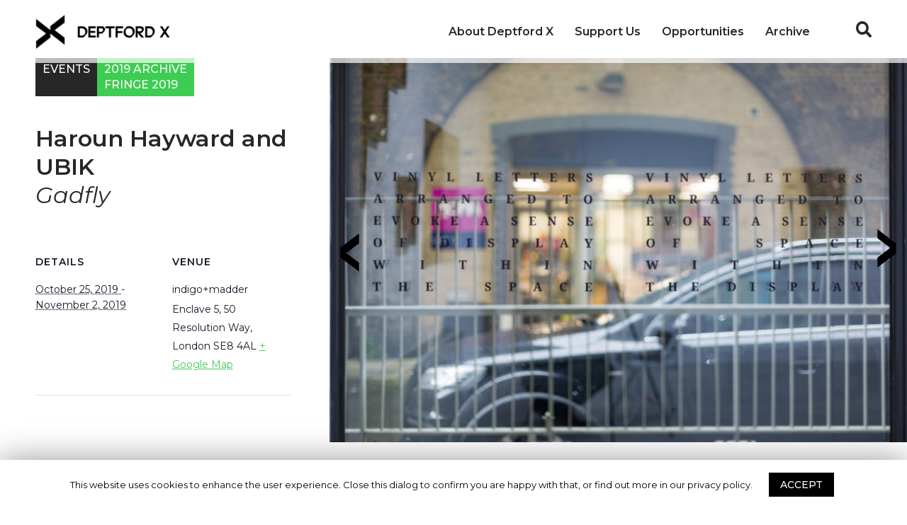

--- FILE ---
content_type: text/html; charset=UTF-8
request_url: https://deptfordx.org/event/haroun-hayward-and-ubik-gadfly/
body_size: 38477
content:
<!DOCTYPE html>
<html lang="en-GB">

<head>
	<meta charset="UTF-8">
	<meta name="viewport" content="width=device-width, initial-scale=1, user-scalable=no">
	<link rel="profile" href="http://gmpg.org/xfn/11">
	<link rel="pingback" href="https://deptfordx.org/xmlrpc.php">

	<meta name="description" content="" />
	<meta property="og:title" content="" />
	<meta property="og:image" content="" />
	<meta property="og:type" content="article" />
	<meta property="og:url" content="" />
	<meta property="og:description" content="" />
	<meta property="og:site_name" content="Deptford X" />
	<meta name="twitter:card" content="summary" />
	<meta name="twitter:site" content="" />

	<link rel='stylesheet' id='tec-variables-skeleton-css' href='https://deptfordx.org/wp-content/plugins/the-events-calendar/common/src/resources/css/variables-skeleton.min.css?ver=6.0.3.1' type='text/css' media='all' />
<link rel='stylesheet' id='tribe-common-skeleton-style-css' href='https://deptfordx.org/wp-content/plugins/the-events-calendar/common/src/resources/css/common-skeleton.min.css?ver=6.0.3.1' type='text/css' media='all' />
<link rel='stylesheet' id='tribe-events-views-v2-bootstrap-datepicker-styles-css' href='https://deptfordx.org/wp-content/plugins/the-events-calendar/vendor/bootstrap-datepicker/css/bootstrap-datepicker.standalone.min.css?ver=6.6.4.2' type='text/css' media='all' />
<link rel='stylesheet' id='tribe-tooltipster-css-css' href='https://deptfordx.org/wp-content/plugins/the-events-calendar/common/vendor/tooltipster/tooltipster.bundle.min.css?ver=6.0.3.1' type='text/css' media='all' />
<link rel='stylesheet' id='tribe-events-views-v2-skeleton-css' href='https://deptfordx.org/wp-content/plugins/the-events-calendar/src/resources/css/views-skeleton.min.css?ver=6.6.4.2' type='text/css' media='all' />
<link rel='stylesheet' id='tec-variables-full-css' href='https://deptfordx.org/wp-content/plugins/the-events-calendar/common/src/resources/css/variables-full.min.css?ver=6.0.3.1' type='text/css' media='all' />
<link rel='stylesheet' id='tribe-common-full-style-css' href='https://deptfordx.org/wp-content/plugins/the-events-calendar/common/src/resources/css/common-full.min.css?ver=6.0.3.1' type='text/css' media='all' />
<link rel='stylesheet' id='tribe-events-views-v2-full-css' href='https://deptfordx.org/wp-content/plugins/the-events-calendar/src/resources/css/views-full.min.css?ver=6.6.4.2' type='text/css' media='all' />
<link rel='stylesheet' id='tribe-events-views-v2-print-css' href='https://deptfordx.org/wp-content/plugins/the-events-calendar/src/resources/css/views-print.min.css?ver=6.6.4.2' type='text/css' media='print' />
<meta name='robots' content='index, follow, max-image-preview:large, max-snippet:-1, max-video-preview:-1' />
	<style>img:is([sizes="auto" i], [sizes^="auto," i]) { contain-intrinsic-size: 3000px 1500px }</style>
	
	<!-- This site is optimized with the Yoast SEO plugin v21.1 - https://yoast.com/wordpress/plugins/seo/ -->
	<title>Haroun Hayward and UBIK - Gadfly - Deptford X</title>
	<link rel="canonical" href="https://deptfordx.org/event/haroun-hayward-and-ubik-gadfly/" />
	<meta property="og:locale" content="en_GB" />
	<meta property="og:type" content="article" />
	<meta property="og:title" content="Haroun Hayward and UBIK - Gadfly - Deptford X" />
	<meta property="og:url" content="https://deptfordx.org/event/haroun-hayward-and-ubik-gadfly/" />
	<meta property="og:site_name" content="Deptford X" />
	<meta property="article:modified_time" content="2021-06-20T16:06:55+00:00" />
	<meta property="og:image" content="https://deptfordx.org/wp-content/uploads/2019/10/UBIK-Vinyl-2019-1024x683.jpg" />
	<meta property="og:image:width" content="1024" />
	<meta property="og:image:height" content="683" />
	<meta property="og:image:type" content="image/jpeg" />
	<meta name="twitter:card" content="summary_large_image" />
	<script type="application/ld+json" class="yoast-schema-graph">{"@context":"https://schema.org","@graph":[{"@type":"WebPage","@id":"https://deptfordx.org/event/haroun-hayward-and-ubik-gadfly/","url":"https://deptfordx.org/event/haroun-hayward-and-ubik-gadfly/","name":"Haroun Hayward and UBIK - Gadfly - Deptford X","isPartOf":{"@id":"https://deptfordx.org/#website"},"primaryImageOfPage":{"@id":"https://deptfordx.org/event/haroun-hayward-and-ubik-gadfly/#primaryimage"},"image":{"@id":"https://deptfordx.org/event/haroun-hayward-and-ubik-gadfly/#primaryimage"},"thumbnailUrl":"https://deptfordx.org/wp-content/uploads/2019/10/UBIK-Vinyl-2019.jpg","datePublished":"2019-10-19T15:38:34+00:00","dateModified":"2021-06-20T16:06:55+00:00","breadcrumb":{"@id":"https://deptfordx.org/event/haroun-hayward-and-ubik-gadfly/#breadcrumb"},"inLanguage":"en-GB","potentialAction":[{"@type":"ReadAction","target":["https://deptfordx.org/event/haroun-hayward-and-ubik-gadfly/"]}]},{"@type":"ImageObject","inLanguage":"en-GB","@id":"https://deptfordx.org/event/haroun-hayward-and-ubik-gadfly/#primaryimage","url":"https://deptfordx.org/wp-content/uploads/2019/10/UBIK-Vinyl-2019.jpg","contentUrl":"https://deptfordx.org/wp-content/uploads/2019/10/UBIK-Vinyl-2019.jpg","width":5551,"height":3705},{"@type":"BreadcrumbList","@id":"https://deptfordx.org/event/haroun-hayward-and-ubik-gadfly/#breadcrumb","itemListElement":[{"@type":"ListItem","position":1,"name":"Home","item":"https://deptfordx.org/"},{"@type":"ListItem","position":2,"name":"Events","item":"https://deptfordx.org/events/"},{"@type":"ListItem","position":3,"name":"Haroun Hayward and UBIK &#8211; Gadfly"}]},{"@type":"WebSite","@id":"https://deptfordx.org/#website","url":"https://deptfordx.org/","name":"Deptford X","description":"","publisher":{"@id":"https://deptfordx.org/#organization"},"potentialAction":[{"@type":"SearchAction","target":{"@type":"EntryPoint","urlTemplate":"https://deptfordx.org/?s={search_term_string}"},"query-input":"required name=search_term_string"}],"inLanguage":"en-GB"},{"@type":"Organization","@id":"https://deptfordx.org/#organization","name":"Deptford X","alternateName":"Deptford X","url":"https://deptfordx.org/","logo":{"@type":"ImageObject","inLanguage":"en-GB","@id":"https://deptfordx.org/#/schema/logo/image/","url":"https://deptfordx.wpengine.com/wp-content/uploads/2019/10/DX-Logo-solid-black-e1586127435131.png","contentUrl":"https://deptfordx.wpengine.com/wp-content/uploads/2019/10/DX-Logo-solid-black-e1586127435131.png","width":683,"height":764,"caption":"Deptford X"},"image":{"@id":"https://deptfordx.org/#/schema/logo/image/"}},{"@type":"Event","name":"Haroun Hayward and UBIK &#8211; Gadfly","description":"","image":{"@id":"https://deptfordx.org/event/haroun-hayward-and-ubik-gadfly/#primaryimage"},"url":"https://deptfordx.org/event/haroun-hayward-and-ubik-gadfly/","eventAttendanceMode":"https://schema.org/OfflineEventAttendanceMode","eventStatus":"https://schema.org/EventScheduled","startDate":"2019-10-25T00:00:00+00:00","endDate":"2019-11-02T23:59:59+00:00","location":{"@type":"Place","name":"indigo+madder","description":"","url":"https://deptfordx.org/venue/indigomadder/","address":{"@type":"PostalAddress","streetAddress":"Enclave 5, 50 Resolution Way, London","postalCode":"SE8 4AL"},"telephone":"","sameAs":""},"@id":"https://deptfordx.org/event/haroun-hayward-and-ubik-gadfly/#event","mainEntityOfPage":{"@id":"https://deptfordx.org/event/haroun-hayward-and-ubik-gadfly/"}}]}</script>
	<!-- / Yoast SEO plugin. -->


<link rel='dns-prefetch' href='//fonts.googleapis.com' />
<link rel="alternate" type="text/calendar" title="Deptford X &raquo; iCal Feed" href="https://deptfordx.org/events/?ical=1" />
		<!-- This site uses the Google Analytics by MonsterInsights plugin v9.11.1 - Using Analytics tracking - https://www.monsterinsights.com/ -->
		<!-- Note: MonsterInsights is not currently configured on this site. The site owner needs to authenticate with Google Analytics in the MonsterInsights settings panel. -->
					<!-- No tracking code set -->
				<!-- / Google Analytics by MonsterInsights -->
		<link rel='stylesheet' id='tribe-events-v2-single-skeleton-css' href='https://deptfordx.org/wp-content/plugins/the-events-calendar/src/resources/css/tribe-events-single-skeleton.min.css?ver=6.6.4.2' type='text/css' media='all' />
<link rel='stylesheet' id='tribe-events-v2-single-skeleton-full-css' href='https://deptfordx.org/wp-content/plugins/the-events-calendar/src/resources/css/tribe-events-single-full.min.css?ver=6.6.4.2' type='text/css' media='all' />
<link rel='stylesheet' id='wp-block-library-css' href='https://deptfordx.org/wp-includes/css/dist/block-library/style.min.css?ver=6.8.3' type='text/css' media='all' />
<style id='classic-theme-styles-inline-css' type='text/css'>
/*! This file is auto-generated */
.wp-block-button__link{color:#fff;background-color:#32373c;border-radius:9999px;box-shadow:none;text-decoration:none;padding:calc(.667em + 2px) calc(1.333em + 2px);font-size:1.125em}.wp-block-file__button{background:#32373c;color:#fff;text-decoration:none}
</style>
<style id='global-styles-inline-css' type='text/css'>
:root{--wp--preset--aspect-ratio--square: 1;--wp--preset--aspect-ratio--4-3: 4/3;--wp--preset--aspect-ratio--3-4: 3/4;--wp--preset--aspect-ratio--3-2: 3/2;--wp--preset--aspect-ratio--2-3: 2/3;--wp--preset--aspect-ratio--16-9: 16/9;--wp--preset--aspect-ratio--9-16: 9/16;--wp--preset--color--black: #000000;--wp--preset--color--cyan-bluish-gray: #abb8c3;--wp--preset--color--white: #ffffff;--wp--preset--color--pale-pink: #f78da7;--wp--preset--color--vivid-red: #cf2e2e;--wp--preset--color--luminous-vivid-orange: #ff6900;--wp--preset--color--luminous-vivid-amber: #fcb900;--wp--preset--color--light-green-cyan: #7bdcb5;--wp--preset--color--vivid-green-cyan: #00d084;--wp--preset--color--pale-cyan-blue: #8ed1fc;--wp--preset--color--vivid-cyan-blue: #0693e3;--wp--preset--color--vivid-purple: #9b51e0;--wp--preset--gradient--vivid-cyan-blue-to-vivid-purple: linear-gradient(135deg,rgba(6,147,227,1) 0%,rgb(155,81,224) 100%);--wp--preset--gradient--light-green-cyan-to-vivid-green-cyan: linear-gradient(135deg,rgb(122,220,180) 0%,rgb(0,208,130) 100%);--wp--preset--gradient--luminous-vivid-amber-to-luminous-vivid-orange: linear-gradient(135deg,rgba(252,185,0,1) 0%,rgba(255,105,0,1) 100%);--wp--preset--gradient--luminous-vivid-orange-to-vivid-red: linear-gradient(135deg,rgba(255,105,0,1) 0%,rgb(207,46,46) 100%);--wp--preset--gradient--very-light-gray-to-cyan-bluish-gray: linear-gradient(135deg,rgb(238,238,238) 0%,rgb(169,184,195) 100%);--wp--preset--gradient--cool-to-warm-spectrum: linear-gradient(135deg,rgb(74,234,220) 0%,rgb(151,120,209) 20%,rgb(207,42,186) 40%,rgb(238,44,130) 60%,rgb(251,105,98) 80%,rgb(254,248,76) 100%);--wp--preset--gradient--blush-light-purple: linear-gradient(135deg,rgb(255,206,236) 0%,rgb(152,150,240) 100%);--wp--preset--gradient--blush-bordeaux: linear-gradient(135deg,rgb(254,205,165) 0%,rgb(254,45,45) 50%,rgb(107,0,62) 100%);--wp--preset--gradient--luminous-dusk: linear-gradient(135deg,rgb(255,203,112) 0%,rgb(199,81,192) 50%,rgb(65,88,208) 100%);--wp--preset--gradient--pale-ocean: linear-gradient(135deg,rgb(255,245,203) 0%,rgb(182,227,212) 50%,rgb(51,167,181) 100%);--wp--preset--gradient--electric-grass: linear-gradient(135deg,rgb(202,248,128) 0%,rgb(113,206,126) 100%);--wp--preset--gradient--midnight: linear-gradient(135deg,rgb(2,3,129) 0%,rgb(40,116,252) 100%);--wp--preset--font-size--small: 13px;--wp--preset--font-size--medium: 20px;--wp--preset--font-size--large: 36px;--wp--preset--font-size--x-large: 42px;--wp--preset--spacing--20: 0.44rem;--wp--preset--spacing--30: 0.67rem;--wp--preset--spacing--40: 1rem;--wp--preset--spacing--50: 1.5rem;--wp--preset--spacing--60: 2.25rem;--wp--preset--spacing--70: 3.38rem;--wp--preset--spacing--80: 5.06rem;--wp--preset--shadow--natural: 6px 6px 9px rgba(0, 0, 0, 0.2);--wp--preset--shadow--deep: 12px 12px 50px rgba(0, 0, 0, 0.4);--wp--preset--shadow--sharp: 6px 6px 0px rgba(0, 0, 0, 0.2);--wp--preset--shadow--outlined: 6px 6px 0px -3px rgba(255, 255, 255, 1), 6px 6px rgba(0, 0, 0, 1);--wp--preset--shadow--crisp: 6px 6px 0px rgba(0, 0, 0, 1);}:where(.is-layout-flex){gap: 0.5em;}:where(.is-layout-grid){gap: 0.5em;}body .is-layout-flex{display: flex;}.is-layout-flex{flex-wrap: wrap;align-items: center;}.is-layout-flex > :is(*, div){margin: 0;}body .is-layout-grid{display: grid;}.is-layout-grid > :is(*, div){margin: 0;}:where(.wp-block-columns.is-layout-flex){gap: 2em;}:where(.wp-block-columns.is-layout-grid){gap: 2em;}:where(.wp-block-post-template.is-layout-flex){gap: 1.25em;}:where(.wp-block-post-template.is-layout-grid){gap: 1.25em;}.has-black-color{color: var(--wp--preset--color--black) !important;}.has-cyan-bluish-gray-color{color: var(--wp--preset--color--cyan-bluish-gray) !important;}.has-white-color{color: var(--wp--preset--color--white) !important;}.has-pale-pink-color{color: var(--wp--preset--color--pale-pink) !important;}.has-vivid-red-color{color: var(--wp--preset--color--vivid-red) !important;}.has-luminous-vivid-orange-color{color: var(--wp--preset--color--luminous-vivid-orange) !important;}.has-luminous-vivid-amber-color{color: var(--wp--preset--color--luminous-vivid-amber) !important;}.has-light-green-cyan-color{color: var(--wp--preset--color--light-green-cyan) !important;}.has-vivid-green-cyan-color{color: var(--wp--preset--color--vivid-green-cyan) !important;}.has-pale-cyan-blue-color{color: var(--wp--preset--color--pale-cyan-blue) !important;}.has-vivid-cyan-blue-color{color: var(--wp--preset--color--vivid-cyan-blue) !important;}.has-vivid-purple-color{color: var(--wp--preset--color--vivid-purple) !important;}.has-black-background-color{background-color: var(--wp--preset--color--black) !important;}.has-cyan-bluish-gray-background-color{background-color: var(--wp--preset--color--cyan-bluish-gray) !important;}.has-white-background-color{background-color: var(--wp--preset--color--white) !important;}.has-pale-pink-background-color{background-color: var(--wp--preset--color--pale-pink) !important;}.has-vivid-red-background-color{background-color: var(--wp--preset--color--vivid-red) !important;}.has-luminous-vivid-orange-background-color{background-color: var(--wp--preset--color--luminous-vivid-orange) !important;}.has-luminous-vivid-amber-background-color{background-color: var(--wp--preset--color--luminous-vivid-amber) !important;}.has-light-green-cyan-background-color{background-color: var(--wp--preset--color--light-green-cyan) !important;}.has-vivid-green-cyan-background-color{background-color: var(--wp--preset--color--vivid-green-cyan) !important;}.has-pale-cyan-blue-background-color{background-color: var(--wp--preset--color--pale-cyan-blue) !important;}.has-vivid-cyan-blue-background-color{background-color: var(--wp--preset--color--vivid-cyan-blue) !important;}.has-vivid-purple-background-color{background-color: var(--wp--preset--color--vivid-purple) !important;}.has-black-border-color{border-color: var(--wp--preset--color--black) !important;}.has-cyan-bluish-gray-border-color{border-color: var(--wp--preset--color--cyan-bluish-gray) !important;}.has-white-border-color{border-color: var(--wp--preset--color--white) !important;}.has-pale-pink-border-color{border-color: var(--wp--preset--color--pale-pink) !important;}.has-vivid-red-border-color{border-color: var(--wp--preset--color--vivid-red) !important;}.has-luminous-vivid-orange-border-color{border-color: var(--wp--preset--color--luminous-vivid-orange) !important;}.has-luminous-vivid-amber-border-color{border-color: var(--wp--preset--color--luminous-vivid-amber) !important;}.has-light-green-cyan-border-color{border-color: var(--wp--preset--color--light-green-cyan) !important;}.has-vivid-green-cyan-border-color{border-color: var(--wp--preset--color--vivid-green-cyan) !important;}.has-pale-cyan-blue-border-color{border-color: var(--wp--preset--color--pale-cyan-blue) !important;}.has-vivid-cyan-blue-border-color{border-color: var(--wp--preset--color--vivid-cyan-blue) !important;}.has-vivid-purple-border-color{border-color: var(--wp--preset--color--vivid-purple) !important;}.has-vivid-cyan-blue-to-vivid-purple-gradient-background{background: var(--wp--preset--gradient--vivid-cyan-blue-to-vivid-purple) !important;}.has-light-green-cyan-to-vivid-green-cyan-gradient-background{background: var(--wp--preset--gradient--light-green-cyan-to-vivid-green-cyan) !important;}.has-luminous-vivid-amber-to-luminous-vivid-orange-gradient-background{background: var(--wp--preset--gradient--luminous-vivid-amber-to-luminous-vivid-orange) !important;}.has-luminous-vivid-orange-to-vivid-red-gradient-background{background: var(--wp--preset--gradient--luminous-vivid-orange-to-vivid-red) !important;}.has-very-light-gray-to-cyan-bluish-gray-gradient-background{background: var(--wp--preset--gradient--very-light-gray-to-cyan-bluish-gray) !important;}.has-cool-to-warm-spectrum-gradient-background{background: var(--wp--preset--gradient--cool-to-warm-spectrum) !important;}.has-blush-light-purple-gradient-background{background: var(--wp--preset--gradient--blush-light-purple) !important;}.has-blush-bordeaux-gradient-background{background: var(--wp--preset--gradient--blush-bordeaux) !important;}.has-luminous-dusk-gradient-background{background: var(--wp--preset--gradient--luminous-dusk) !important;}.has-pale-ocean-gradient-background{background: var(--wp--preset--gradient--pale-ocean) !important;}.has-electric-grass-gradient-background{background: var(--wp--preset--gradient--electric-grass) !important;}.has-midnight-gradient-background{background: var(--wp--preset--gradient--midnight) !important;}.has-small-font-size{font-size: var(--wp--preset--font-size--small) !important;}.has-medium-font-size{font-size: var(--wp--preset--font-size--medium) !important;}.has-large-font-size{font-size: var(--wp--preset--font-size--large) !important;}.has-x-large-font-size{font-size: var(--wp--preset--font-size--x-large) !important;}
:where(.wp-block-post-template.is-layout-flex){gap: 1.25em;}:where(.wp-block-post-template.is-layout-grid){gap: 1.25em;}
:where(.wp-block-columns.is-layout-flex){gap: 2em;}:where(.wp-block-columns.is-layout-grid){gap: 2em;}
:root :where(.wp-block-pullquote){font-size: 1.5em;line-height: 1.6;}
</style>
<link rel='stylesheet' id='cookie-law-info-css' href='https://deptfordx.org/wp-content/plugins/cookie-law-info/public/css/cookie-law-info-public.css?ver=1.8.8' type='text/css' media='all' />
<link rel='stylesheet' id='cookie-law-info-gdpr-css' href='https://deptfordx.org/wp-content/plugins/cookie-law-info/public/css/cookie-law-info-gdpr.css?ver=1.8.8' type='text/css' media='all' />
<link rel='stylesheet' id='mc4wp-form-basic-css' href='https://deptfordx.org/wp-content/plugins/mailchimp-for-wp/assets/css/form-basic.min.css?ver=4.8' type='text/css' media='all' />
<link rel='stylesheet' id='project-style-css' href='https://deptfordx.org/wp-content/themes/deptfordx-2025/style.css?ver=6.8.3' type='text/css' media='all' />
<link rel='stylesheet' id='stylesheet-css' href='https://deptfordx.org/wp-content/themes/deptfordx-2025/stylesheet.min.css?ver=6.8.3' type='text/css' media='all' />
<link rel='stylesheet' id=' add_google_fonts -css' href='https://fonts.googleapis.com/css?family=Montserrat%3A400%2C400i%2C500%2C600&#038;display=swap&#038;ver=6.8.3' type='text/css' media='all' />
<script type="text/javascript" src="https://deptfordx.org/wp-includes/js/jquery/jquery.min.js?ver=3.7.1" id="jquery-core-js"></script>
<script type="text/javascript" src="https://deptfordx.org/wp-includes/js/jquery/jquery-migrate.min.js?ver=3.4.1" id="jquery-migrate-js"></script>
<script type="text/javascript" src="https://deptfordx.org/wp-content/plugins/the-events-calendar/common/src/resources/js/tribe-common.min.js?ver=6.0.3.1" id="tribe-common-js"></script>
<script type="text/javascript" src="https://deptfordx.org/wp-content/plugins/the-events-calendar/src/resources/js/views/breakpoints.min.js?ver=6.6.4.2" id="tribe-events-views-v2-breakpoints-js"></script>
<script type="text/javascript" id="cookie-law-info-js-extra">
/* <![CDATA[ */
var Cli_Data = {"nn_cookie_ids":[],"cookielist":[]};
var log_object = {"ajax_url":"https:\/\/deptfordx.org\/wp-admin\/admin-ajax.php"};
/* ]]> */
</script>
<script type="text/javascript" src="https://deptfordx.org/wp-content/plugins/cookie-law-info/public/js/cookie-law-info-public.js?ver=1.8.8" id="cookie-law-info-js"></script>
<link rel="https://api.w.org/" href="https://deptfordx.org/wp-json/" /><link rel="alternate" title="JSON" type="application/json" href="https://deptfordx.org/wp-json/wp/v2/tribe_events/1511" /><link rel="alternate" title="oEmbed (JSON)" type="application/json+oembed" href="https://deptfordx.org/wp-json/oembed/1.0/embed?url=https%3A%2F%2Fdeptfordx.org%2Fevent%2Fharoun-hayward-and-ubik-gadfly%2F" />
<link rel="alternate" title="oEmbed (XML)" type="text/xml+oembed" href="https://deptfordx.org/wp-json/oembed/1.0/embed?url=https%3A%2F%2Fdeptfordx.org%2Fevent%2Fharoun-hayward-and-ubik-gadfly%2F&#038;format=xml" />
<meta name="tec-api-version" content="v1"><meta name="tec-api-origin" content="https://deptfordx.org"><link rel="alternate" href="https://deptfordx.org/wp-json/tribe/events/v1/events/1511" /><link rel="icon" href="https://deptfordx.org/wp-content/uploads/2019/10/cropped-DX-Logo-solid-black-e1586127435131-32x32.png" sizes="32x32" />
<link rel="icon" href="https://deptfordx.org/wp-content/uploads/2019/10/cropped-DX-Logo-solid-black-e1586127435131-192x192.png" sizes="192x192" />
<link rel="apple-touch-icon" href="https://deptfordx.org/wp-content/uploads/2019/10/cropped-DX-Logo-solid-black-e1586127435131-180x180.png" />
<meta name="msapplication-TileImage" content="https://deptfordx.org/wp-content/uploads/2019/10/cropped-DX-Logo-solid-black-e1586127435131-270x270.png" />
</head>

<body class="wp-singular tribe_events-template-default single single-tribe_events postid-1511 wp-theme-deptfordx-2025 tribe-events-page-template tribe-no-js tribe-filter-live events-single tribe-events-style-full tribe-events-style-theme">
	<div id="page" class="site">

		<header class="site-header" role="banner" id="header">

			<div class="site-branding">
				<a href="/">
					<svg width="193" height="49" viewBox="0 0 193 49" fill="none" xmlns="http://www.w3.org/2000/svg" xmlns:xlink="http://www.w3.org/1999/xlink">
<mask id="mask0" mask-type="alpha" maskUnits="userSpaceOnUse" x="0" y="0" width="42" height="49">
<path fill-rule="evenodd" clip-rule="evenodd" d="M0 0H42V49H0V0Z" fill="white"/>
</mask>
<g mask="url(#mask0)">
<rect width="42" height="58" fill="url(#pattern0)"/>
</g>
<mask id="mask1" mask-type="alpha" maskUnits="userSpaceOnUse" x="56" y="8" width="137" height="29">
<path fill-rule="evenodd" clip-rule="evenodd" d="M56 8H193V37H56V8Z" fill="white"/>
</mask>
<g mask="url(#mask1)">
<rect x="56" y="-151" width="137" height="188" fill="url(#pattern1)"/>
</g>
<defs>
<pattern id="pattern0" patternContentUnits="objectBoundingBox" width="1" height="1">
<use xlink:href="#image0" transform="scale(0.00273973 0.002)"/>
</pattern>
<pattern id="pattern1" patternContentUnits="objectBoundingBox" width="1" height="1">
<use xlink:href="#image0" transform="scale(0.00273973 0.002)"/>
</pattern>
<image id="image0" width="365" height="500" xlink:href="[data-uri]"/>
</defs>
</svg>
				</a>
			</div>

			<nav id="site-navigation" class="main-navigation" role="navigation">
				<button class="menu-toggle hamburger hamburger--squeeze" type="button" aria-controls="primary-menu"
					aria-expanded="false">
					<span class="hamburger-box">
						<span class="hamburger-inner"></span>
					</span>
				</button>

				<div class="menu-main-container"><ul id="primary-menu" class="menu"><li id="menu-item-539" class="menu-item menu-item-type-post_type menu-item-object-page menu-item-has-children menu-item-539"><a href="https://deptfordx.org/deptford-x-2019/">About Deptford X</a>
<ul class="sub-menu">
	<li id="menu-item-247" class="menu-item menu-item-type-post_type menu-item-object-page menu-item-247"><a href="https://deptfordx.org/aboutdeptfordx/">About Us</a></li>
	<li id="menu-item-5526" class="menu-item menu-item-type-post_type menu-item-object-page menu-item-5526"><a href="https://deptfordx.org/whats-on/">What’s On</a></li>
	<li id="menu-item-1688" class="menu-item menu-item-type-post_type menu-item-object-page menu-item-1688"><a href="https://deptfordx.org/support/">Support Us</a></li>
	<li id="menu-item-2484" class="menu-item menu-item-type-post_type menu-item-object-page menu-item-2484"><a href="https://deptfordx.org/contact-us/">Contact Us</a></li>
</ul>
</li>
<li id="menu-item-8444" class="menu-item menu-item-type-post_type menu-item-object-page menu-item-8444"><a href="https://deptfordx.org/support/">Support Us</a></li>
<li id="menu-item-4758" class="menu-item menu-item-type-post_type menu-item-object-page menu-item-has-children menu-item-4758"><a href="https://deptfordx.org/jobs/">Opportunities</a>
<ul class="sub-menu">
	<li id="menu-item-7418" class="menu-item menu-item-type-post_type menu-item-object-page menu-item-7418"><a href="https://deptfordx.org/jobs-2/">Jobs</a></li>
	<li id="menu-item-4275" class="menu-item menu-item-type-post_type menu-item-object-page menu-item-4275"><a href="https://deptfordx.org/volunteer/">Be a volunteer</a></li>
	<li id="menu-item-5818" class="menu-item menu-item-type-post_type menu-item-object-page menu-item-5818"><a href="https://deptfordx.org/venuecommunity/">Venues</a></li>
	<li id="menu-item-3622" class="menu-item menu-item-type-post_type menu-item-object-page menu-item-3622"><a href="https://deptfordx.org/fodx/">Be a Friend of Deptford X</a></li>
</ul>
</li>
<li id="menu-item-2350" class="menu-item menu-item-type-post_type menu-item-object-page menu-item-has-children menu-item-2350"><a href="https://deptfordx.org/pastfestivals/">Archive</a>
<ul class="sub-menu">
	<li id="menu-item-8125" class="menu-item menu-item-type-post_type menu-item-object-page menu-item-8125"><a href="https://deptfordx.org/deptford-x-2025/">Deptford X 2025</a></li>
	<li id="menu-item-7423" class="menu-item menu-item-type-post_type menu-item-object-page menu-item-7423"><a href="https://deptfordx.org/artist-weekender-2024/">Artist Weekender 2024</a></li>
	<li id="menu-item-7294" class="menu-item menu-item-type-post_type menu-item-object-page menu-item-7294"><a href="https://deptfordx.org/deptford-x-2023/">Deptford X 2023</a></li>
	<li id="menu-item-4805" class="menu-item menu-item-type-post_type menu-item-object-page menu-item-4805"><a href="https://deptfordx.org/deptford-x-2022/">Deptford X 2022</a></li>
	<li id="menu-item-4566" class="menu-item menu-item-type-post_type menu-item-object-page menu-item-4566"><a href="https://deptfordx.org/2021festival/">Deptford X 2021</a></li>
	<li id="menu-item-3562" class="menu-item menu-item-type-post_type menu-item-object-page menu-item-3562"><a href="https://deptfordx.org/deptford-x-2020/">Deptford X 2020</a></li>
	<li id="menu-item-2428" class="menu-item menu-item-type-post_type menu-item-object-page menu-item-2428"><a href="https://deptfordx.org/deptford-x-2019-2/">Deptford X 2019</a></li>
	<li id="menu-item-3375" class="menu-item menu-item-type-post_type menu-item-object-page menu-item-3375"><a href="https://deptfordx.org/deptford-x-2018/">Deptford X 2018</a></li>
	<li id="menu-item-3401" class="menu-item menu-item-type-post_type menu-item-object-page menu-item-3401"><a href="https://deptfordx.org/dx2017/">Deptford X 2017</a></li>
	<li id="menu-item-5685" class="menu-item menu-item-type-post_type menu-item-object-page menu-item-5685"><a href="https://deptfordx.org/dx2016/">Deptford X 2016</a></li>
	<li id="menu-item-5690" class="menu-item menu-item-type-post_type menu-item-object-page menu-item-5690"><a href="https://deptfordx.org/deptford-x-2015/">Deptford X 2015</a></li>
	<li id="menu-item-5700" class="menu-item menu-item-type-post_type menu-item-object-page menu-item-5700"><a href="https://deptfordx.org/deptford-x-2014/">Deptford X 2014</a></li>
	<li id="menu-item-5901" class="menu-item menu-item-type-post_type menu-item-object-page menu-item-5901"><a href="https://deptfordx.org/deptford-x-2012/">Deptford X 2012</a></li>
	<li id="menu-item-5702" class="menu-item menu-item-type-post_type menu-item-object-page menu-item-5702"><a href="https://deptfordx.org/deptford-x-2013/">Deptford X 2013</a></li>
	<li id="menu-item-5900" class="menu-item menu-item-type-post_type menu-item-object-page menu-item-5900"><a href="https://deptfordx.org/deptford-x-2011/">Deptford X 2011</a></li>
	<li id="menu-item-5899" class="menu-item menu-item-type-post_type menu-item-object-page menu-item-5899"><a href="https://deptfordx.org/deptford-x-2010/">Deptford X 2010</a></li>
	<li id="menu-item-5898" class="menu-item menu-item-type-post_type menu-item-object-page menu-item-5898"><a href="https://deptfordx.org/deptford-x-2009/">Deptford X 2009</a></li>
	<li id="menu-item-5896" class="menu-item menu-item-type-post_type menu-item-object-page menu-item-5896"><a href="https://deptfordx.org/deptford-x-2007/">Deptford X 2007</a></li>
	<li id="menu-item-5895" class="menu-item menu-item-type-post_type menu-item-object-page menu-item-5895"><a href="https://deptfordx.org/deptford-x-2006/">Deptford X 2006</a></li>
	<li id="menu-item-5894" class="menu-item menu-item-type-post_type menu-item-object-page menu-item-5894"><a href="https://deptfordx.org/deptford-x-2005/">Deptford X 2005</a></li>
	<li id="menu-item-5897" class="menu-item menu-item-type-post_type menu-item-object-page menu-item-5897"><a href="https://deptfordx.org/deptford-x-2008/">Deptford X 2008</a></li>
	<li id="menu-item-5893" class="menu-item menu-item-type-post_type menu-item-object-page menu-item-5893"><a href="https://deptfordx.org/deptford-x-2004/">Deptford X 2004</a></li>
	<li id="menu-item-5892" class="menu-item menu-item-type-post_type menu-item-object-page menu-item-5892"><a href="https://deptfordx.org/deptford-x-2003/">Deptford X 2003</a></li>
	<li id="menu-item-5891" class="menu-item menu-item-type-post_type menu-item-object-page menu-item-5891"><a href="https://deptfordx.org/deptford-x-2002/">Deptford X 2002</a></li>
	<li id="menu-item-5890" class="menu-item menu-item-type-post_type menu-item-object-page menu-item-5890"><a href="https://deptfordx.org/deptford-x-2001/">Deptford X 2001</a></li>
	<li id="menu-item-5889" class="menu-item menu-item-type-post_type menu-item-object-page menu-item-5889"><a href="https://deptfordx.org/deptford-x-2000/">Deptford X 2000</a></li>
	<li id="menu-item-5888" class="menu-item menu-item-type-post_type menu-item-object-page menu-item-5888"><a href="https://deptfordx.org/deptford-x-1999/">Deptford X 1999</a></li>
</ul>
</li>
</ul></div>
				<button class="close-menu">
					<svg width="23" height="23" viewBox="0 0 23 23" fill="none" xmlns="http://www.w3.org/2000/svg">
<path d="M2 20.8415L20.2144 2.62709" stroke="white" stroke-width="4" stroke-linecap="round"/>
<path d="M21 20.8415L2.78558 2.62709" stroke="white" stroke-width="4" stroke-linecap="round"/>
</svg>
				</button>

				<div class="search-button-container">
					<button class="search-button">
						<svg width="22" height="23" viewBox="0 0 22 23" fill="#fff" xmlns="http://www.w3.org/2000/svg">
<path fill-rule="evenodd" clip-rule="evenodd" d="M13.1855 13.2173C13.0467 13.3963 12.898 13.5709 12.7445 13.7299C12.7445 13.7299 12.7445 13.7343 12.7396 13.7343C11.7522 14.7648 10.4054 15.3953 8.91968 15.3953C5.8904 15.3953 3.43682 12.7711 3.43682 9.53278C3.43682 6.29898 5.8904 3.67478 8.91968 3.67478C11.9441 3.67478 14.4032 6.29898 14.4032 9.53278C14.4032 10.9266 13.9476 12.207 13.1855 13.2173M21.549 19.6289L16.6126 14.3499C17.3886 12.9352 17.8345 11.2907 17.8345 9.53278C17.8345 4.26946 13.8422 0 8.91968 0C3.99229 0 0 4.26946 0 9.53278C0 14.8006 3.99229 19.07 8.91968 19.07C10.8178 19.07 12.5721 18.4395 14.0146 17.3532L18.8456 22.5187C19.1478 22.8411 19.5553 23 19.9726 23C20.4709 23 20.9887 22.7799 21.3906 22.3494C22.1387 21.5502 22.2057 20.3355 21.549 19.6289" fill="#fff"/>
</svg>
					</button>
				</div>
			</nav>

			<div class="search-container">
				
<form role="search" method="get" class="search-form row justify-content-center  align-items-center" id="searchform" action="https://deptfordx.org/">
	<div class="col-12 col-md-10 search-input-container">
		<input type="text" class="search-input" value="" name="s" id="s" placeholder="Start typing..." style="border-bottom: 1px solid #ffffff"/>
	</div>
</form>

<button class="close-menu">
	<svg width="23" height="23" viewBox="0 0 23 23" fill="none" xmlns="http://www.w3.org/2000/svg">
<path d="M2 20.8415L20.2144 2.62709" stroke="white" stroke-width="4" stroke-linecap="round"/>
<path d="M21 20.8415L2.78558 2.62709" stroke="white" stroke-width="4" stroke-linecap="round"/>
</svg>
</button>			</div>

		</header>

		<div id="content" class="site-content"><!-- <main id="tribe-events-pg-template" class="tribe-events-pg-template"> -->
<div class="tribe-events-before-html"></div><span class="tribe-events-ajax-loading"><img class="tribe-events-spinner-medium" src="https://deptfordx.org/wp-content/plugins/the-events-calendar/src/resources/images/tribe-loading.gif" alt="Loading Events" /></span>
<div id="primary" class="content-area single-event-page">
	<main id="main" class="site-main" role="main">
		<div class="container-offset-left">
			<div class="row justify-content-space-between no-gutters">
				<div class="col-12 col-md-6 col-lg-4 order-12 order-md-1 event-text-section mobile-container-padding">
					<div class="event-categories">
						<span class="category medium">EVENTS</span>
						<span class="category medium"
							style="background-color: #3fcc52">
							2019 Archive<br>Fringe 2019<br>						</span>
					</div>

					<div class="event-title-container">
						<h1>
							Haroun Hayward and UBIK 						</h1>
						<h2>
							<i>
								Gadfly							</i>
						</h2>
						<br />
					</div>

					
	<div class="tribe-events-single-section tribe-events-event-meta primary tribe-clearfix">


<div class="tribe-events-meta-group tribe-events-meta-group-details">
	<h2 class="tribe-events-single-section-title">
		Details	</h2>
	<dl>

		
			<!-- <dt class="tribe-events-start-date-label">
				Start:			</dt> -->
			<dd>
				<abbr class="tribe-events-abbr tribe-events-start-date published dtstart"
					title="2019-10-25"> October 25, 2019 </abbr>
				<!-- </dd> -->
				-
				<!-- <dt class="tribe-events-end-date-label">
				End:			</dt> -->
				<!-- <dd> -->
				<abbr class="tribe-events-abbr tribe-events-end-date dtend" title="2019-11-02">
					November 2, 2019 </abbr>
			</dd>

			
		
		
		
		<!-- <dt class="tribe-events-event-categories-label">Event Categories:</dt> <dd class="tribe-events-event-categories"><a href="https://deptfordx.org/events/category/2019-archive/" rel="tag">2019 Archive</a>, <a href="https://deptfordx.org/events/category/2019-archive/fringe-2019/" rel="tag">Fringe 2019</a></dd> -->

		<!-- <dt class="tribe-event-tags-label">Event Tags:</dt><dd class="tribe-event-tags"><a href="https://deptfordx.org/events/tag/exhibition/" rel="tag">Exhibition</a>, <a href="https://deptfordx.org/events/tag/not-wheelchair-accessible/" rel="tag">Not Wheelchair accessible</a></dd> -->

		
			</dl>
</div>
<div class="tribe-events-meta-group tribe-events-meta-group-venue">
	<h2 class="tribe-events-single-section-title"> Venue </h2>
	<dl>
				<dt
			class="tribe-common-a11y-visual-hide"
			aria-label="Venue name: This represents the name of the event venue."
		>
					</dt>
		<dd class="tribe-venue"> indigo+madder </dd>

					<dt
				class="tribe-common-a11y-visual-hide"
				aria-label="Venue address: This represents the address of the event venue."
			>
							</dt>
			<dd class="tribe-venue-location">
				<address class="tribe-events-address">
					<span class="tribe-address">

<span class="tribe-street-address">Enclave 5, 50 Resolution Way, London</span>
	


	<span class="tribe-postal-code">SE8 4AL</span>


</span>

											<a class="tribe-events-gmap" href="https://maps.google.com/maps?f=q&#038;source=s_q&#038;hl=en&#038;geocode=&#038;q=Enclave+5%2C+50+Resolution+Way%2C+London+SE8+4AL" title="Click to view a Google Map" target="_blank" rel="noreferrer noopener">+ Google Map</a>									</address>
			</dd>
		
		
		
			</dl>
</div>
<div class="tribe-events-meta-group tribe-events-meta-group-gmap">
<div class="tribe-events-venue-map">
	
<iframe
  title="Google maps iframe displaying the address to indigo+madder"
  aria-label="Venue location map"
  width="100%"
  height="350px"
  frameborder="0" style="border:0"
  src="https://www.google.com/maps/embed/v1/place?key=AIzaSyDNsicAsP6-VuGtAb1O9riI3oc_NOb7IOU&#038;q=Enclave+5%2C+50+Resolution+Way%2C+London+SE8+4AL+&#038;zoom=10" allowfullscreen>
</iframe>
</div>
</div>
	</div>


				</div>

				<div class="col-12 col-md-6 col-lg-8 order-1 order-md-12 padding-right-0 padding-mobile-0">
					<div class="event-gallery-container">
						<div class="slideshow-arrow slideshow-prev">
							<svg width="41" height="84" viewBox="0 0 41 84" fill="#00D1A6" xmlns="http://www.w3.org/2000/svg">
<path fill-rule="evenodd" clip-rule="evenodd" d="M0 0V19.8079L28.3273 40.7162L0 62.3581V84L41 52.821V31.179L0 0Z"/>
</svg>						</div>

													<div class="event-gallery">
																	<div class="three-two">
										<div class="content">
											<img width="640" height="427" src="https://deptfordx.org/wp-content/uploads/2019/10/UBIK-Vinyl-2019-1024x683.jpg" class="attachment-large size-large" alt="" title="" decoding="async" fetchpriority="high" srcset="https://deptfordx.org/wp-content/uploads/2019/10/UBIK-Vinyl-2019-1024x683.jpg 1024w, https://deptfordx.org/wp-content/uploads/2019/10/UBIK-Vinyl-2019-300x200.jpg 300w, https://deptfordx.org/wp-content/uploads/2019/10/UBIK-Vinyl-2019-768x513.jpg 768w" sizes="(max-width: 640px) 100vw, 640px" />
										</div>
									</div>
																	<div class="three-two">
										<div class="content">
											<img width="640" height="379" src="https://deptfordx.org/wp-content/uploads/2019/10/Haroun-Hayward_-Gadfly-installation-photograph-1024x606.jpg" class="attachment-large size-large" alt="" title="" decoding="async" srcset="https://deptfordx.org/wp-content/uploads/2019/10/Haroun-Hayward_-Gadfly-installation-photograph-1024x606.jpg 1024w, https://deptfordx.org/wp-content/uploads/2019/10/Haroun-Hayward_-Gadfly-installation-photograph-300x178.jpg 300w, https://deptfordx.org/wp-content/uploads/2019/10/Haroun-Hayward_-Gadfly-installation-photograph-768x454.jpg 768w" sizes="(max-width: 640px) 100vw, 640px" />
										</div>
									</div>
																	<div class="three-two">
										<div class="content">
											<img width="640" height="948" src="https://deptfordx.org/wp-content/uploads/2019/10/Haroun-Hayward-Dance-planet-ecstasy-Oil-paint-oil-pastel-gesso-on-plywood-panel-2019-691x1024.jpg" class="attachment-large size-large" alt="" title="" decoding="async" srcset="https://deptfordx.org/wp-content/uploads/2019/10/Haroun-Hayward-Dance-planet-ecstasy-Oil-paint-oil-pastel-gesso-on-plywood-panel-2019-691x1024.jpg 691w, https://deptfordx.org/wp-content/uploads/2019/10/Haroun-Hayward-Dance-planet-ecstasy-Oil-paint-oil-pastel-gesso-on-plywood-panel-2019-202x300.jpg 202w, https://deptfordx.org/wp-content/uploads/2019/10/Haroun-Hayward-Dance-planet-ecstasy-Oil-paint-oil-pastel-gesso-on-plywood-panel-2019-768x1139.jpg 768w" sizes="(max-width: 640px) 100vw, 640px" />
										</div>
									</div>
															</div>
						
						<div class="slideshow-arrow slideshow-next">
							<svg width="41" height="84" viewBox="0 0 41 84" fill="#00D1A6" xmlns="http://www.w3.org/2000/svg">
<path fill-rule="evenodd" clip-rule="evenodd" d="M0 0V19.8079L28.3273 40.7162L0 62.3581V84L41 52.821V31.179L0 0Z"/>
</svg>						</div>
					</div>
				</div>
			</div>
		</div>


		<div class="container-fluid">
			<div class="row">
				<div class="col-12">
					<div class="row justify-content-between">
						<div class="col-12 col-md-7 col-lg-6">
							<div class="event-text-container">
								<h3>
																	</h3>
								<hr />
								<p><i><span style="font-weight: 400;">Gadfly</span></i><span style="font-weight: 400;"> brings together works by Haroun Hayward and UBIK. Irreverent, thought-provoking and playful, the works convey a sense of personal freedom and joy.</span></p>
<p><span style="font-weight: 400;">Launch event, Fri 25 Oct: 6 – 9pm</span><span style="font-weight: 400;"><br />
</span><span style="font-weight: 400;">Sat 26, Wed 30, Thu 31 Oct, Fri 1, Sat 2 Nov: 12 – 6pm</span></p>
							</div>

							<div class="event-logos">
															</div>

							<div class="event-tags">
								<span>Exhibition</span><span>Not Wheelchair accessible</span>							</div>
						</div>


											</div>
				</div>
			</div>
		</div>

		<div class="container-0">
  <hr class="border-top"/>
  <div class="share-section">
    <button id="share-toggle" class="transparent-bg"><a>Share this page</a></button>
  </div>
  <!-- <hr class="border-bottom"/> -->
</div>

<div class="container-0">
  <div class="social-share-links-container">
 [addtoany]  </div>
</div>
		    <div class="container-fluid related-events" style="background-color: #f2f2f2">
        <div class="row no-row-gutters">
            <!--fwp-loop-->
                <div class="col-12 col-md-6 col-lg-3 single-event">
                    <div class="single-event-container">
                        <!-- Event Image -->
                        <div class="three-two">
                            <div class="content">
                                <div class="tribe-events-event-image"><a href="https://deptfordx.org/event/wildcard-ian-gouldstone/" tabindex="-1"><img width="640" height="640" src="https://deptfordx.org/wp-content/uploads/2019/10/WILDCARD_GOULDSTONE_DX19-1024x1024.jpg" class="attachment-large size-large wp-post-image" alt="" decoding="async" srcset="https://deptfordx.org/wp-content/uploads/2019/10/WILDCARD_GOULDSTONE_DX19-1024x1024.jpg 1024w, https://deptfordx.org/wp-content/uploads/2019/10/WILDCARD_GOULDSTONE_DX19-150x150.jpg 150w, https://deptfordx.org/wp-content/uploads/2019/10/WILDCARD_GOULDSTONE_DX19-300x300.jpg 300w, https://deptfordx.org/wp-content/uploads/2019/10/WILDCARD_GOULDSTONE_DX19-768x768.jpg 768w" sizes="(max-width: 640px) 100vw, 640px" /></a></div>                            </div>
                        </div>

                        <a href="https://deptfordx.org/event/wildcard-ian-gouldstone/" class="no-underline">
                            <p class="semi-bold">
                                <span class="semi-bold" style="color: #3fcc52">Ian Gouldstone</span>
                                <br />
                                Wildcard                                <br />
                                <br />
                                <span class="small-text" style="color: #3fcc52">5 Borthwick Street, London, SE8 3GH</span>
                            </p>
                        </a>
                    </div>
                </div>
                                <div class="col-12 col-md-6 col-lg-3 single-event">
                    <div class="single-event-container">
                        <!-- Event Image -->
                        <div class="three-two">
                            <div class="content">
                                <div class="tribe-events-event-image"><a href="https://deptfordx.org/event/david-cotterell-ian-gouldstone-and-david-surman-deptford-sculpture-garden/" tabindex="-1"><img width="640" height="640" src="https://deptfordx.org/wp-content/uploads/2019/10/Caption_-Realty-2019-Artists-Visualisation-©-David-Cotterrell-Deptford-Sculpture-Garden-1024x1024.jpg" class="attachment-large size-large wp-post-image" alt="" decoding="async" srcset="https://deptfordx.org/wp-content/uploads/2019/10/Caption_-Realty-2019-Artists-Visualisation-©-David-Cotterrell-Deptford-Sculpture-Garden-1024x1024.jpg 1024w, https://deptfordx.org/wp-content/uploads/2019/10/Caption_-Realty-2019-Artists-Visualisation-©-David-Cotterrell-Deptford-Sculpture-Garden-150x150.jpg 150w, https://deptfordx.org/wp-content/uploads/2019/10/Caption_-Realty-2019-Artists-Visualisation-©-David-Cotterrell-Deptford-Sculpture-Garden-300x300.jpg 300w, https://deptfordx.org/wp-content/uploads/2019/10/Caption_-Realty-2019-Artists-Visualisation-©-David-Cotterrell-Deptford-Sculpture-Garden-768x768.jpg 768w, https://deptfordx.org/wp-content/uploads/2019/10/Caption_-Realty-2019-Artists-Visualisation-©-David-Cotterrell-Deptford-Sculpture-Garden.jpg 1500w" sizes="(max-width: 640px) 100vw, 640px" /></a></div>                            </div>
                        </div>

                        <a href="https://deptfordx.org/event/david-cotterell-ian-gouldstone-and-david-surman-deptford-sculpture-garden/" class="no-underline">
                            <p class="semi-bold">
                                <span class="semi-bold" style="color: #3fcc52">David Cotterell, Ian Gouldstone and David Surman</span>
                                <br />
                                Deptford Sculpture Garden                                <br />
                                <br />
                                <span class="small-text" style="color: #3fcc52">Twinkle Park</span>
                            </p>
                        </a>
                    </div>
                </div>
                                <div class="col-12 col-md-6 col-lg-3 single-event">
                    <div class="single-event-container">
                        <!-- Event Image -->
                        <div class="three-two">
                            <div class="content">
                                <div class="tribe-events-event-image"><a href="https://deptfordx.org/event/sean-worrall-43leaves-for-deptford/" tabindex="-1"><img width="640" height="360" src="https://deptfordx.org/wp-content/uploads/2019/10/sw_artdrop19_188_5.jpeg" class="attachment-large size-large wp-post-image" alt="" decoding="async" srcset="https://deptfordx.org/wp-content/uploads/2019/10/sw_artdrop19_188_5.jpeg 723w, https://deptfordx.org/wp-content/uploads/2019/10/sw_artdrop19_188_5-300x169.jpeg 300w" sizes="(max-width: 640px) 100vw, 640px" /></a></div>                            </div>
                        </div>

                        <a href="https://deptfordx.org/event/sean-worrall-43leaves-for-deptford/" class="no-underline">
                            <p class="semi-bold">
                                <span class="semi-bold" style="color: #3fcc52">Sean Worrall</span>
                                <br />
                                #43Leaves for Deptford                                <br />
                                <br />
                                <span class="small-text" style="color: #3fcc52">Deptford High Street</span>
                            </p>
                        </a>
                    </div>
                </div>
                                <div class="col-12 col-md-6 col-lg-3 single-event">
                    <div class="single-event-container">
                        <!-- Event Image -->
                        <div class="three-two">
                            <div class="content">
                                <div class="tribe-events-event-image"><a href="https://deptfordx.org/event/2plus9-dance-jessie-jing-nicola-wigfield-aubruary-fung-this-is-the-way-it-is/" tabindex="-1"><img width="640" height="640" src="https://deptfordx.org/wp-content/uploads/2019/10/2plus9-Dance-HUMAN-2017-Image-by-Dan-Fullard-Image-Courtesy-of-Jessie-Jing-1024x1024.jpg" class="attachment-large size-large wp-post-image" alt="2plus9 Dance, HUMAN, 2017, Image by Dan Fullard, Image Courtesy of Jessie Jing" decoding="async" srcset="https://deptfordx.org/wp-content/uploads/2019/10/2plus9-Dance-HUMAN-2017-Image-by-Dan-Fullard-Image-Courtesy-of-Jessie-Jing-1024x1024.jpg 1024w, https://deptfordx.org/wp-content/uploads/2019/10/2plus9-Dance-HUMAN-2017-Image-by-Dan-Fullard-Image-Courtesy-of-Jessie-Jing-150x150.jpg 150w, https://deptfordx.org/wp-content/uploads/2019/10/2plus9-Dance-HUMAN-2017-Image-by-Dan-Fullard-Image-Courtesy-of-Jessie-Jing-300x300.jpg 300w, https://deptfordx.org/wp-content/uploads/2019/10/2plus9-Dance-HUMAN-2017-Image-by-Dan-Fullard-Image-Courtesy-of-Jessie-Jing-768x769.jpg 768w, https://deptfordx.org/wp-content/uploads/2019/10/2plus9-Dance-HUMAN-2017-Image-by-Dan-Fullard-Image-Courtesy-of-Jessie-Jing.jpg 1364w" sizes="(max-width: 640px) 100vw, 640px" /></a></div>                            </div>
                        </div>

                        <a href="https://deptfordx.org/event/2plus9-dance-jessie-jing-nicola-wigfield-aubruary-fung-this-is-the-way-it-is/" class="no-underline">
                            <p class="semi-bold">
                                <span class="semi-bold" style="color: #3fcc52">2plus9 Dance - Jessie Jing, Nicola Wigfield, Aubruary Fung</span>
                                <br />
                                This Is The Way It Is                                 <br />
                                <br />
                                <span class="small-text" style="color: #3fcc52">Deptford Does Art</span>
                            </p>
                        </a>
                    </div>
                </div>
                        </div>
    </div>

	</main><!-- #main -->
</div><!-- #primary -->


</div><!-- #content -->
<footer id="colophon" class="site-footer" role="contentinfo">

	<div class="row no-row-gutters no-gutters justify-content-center">
		<div class="col-12 col-md-11">

			<div class="row justify-content-between align-items-center margin-bottom-30">
				<div class="social-links-container col-auto">
					<p>Follow us on</p>

					<a href="https://twitter.com/Deptfordx" target="_blank" rel="noopener noreferrer">
						<svg width="30" height="25" viewBox="0 0 30 25" fill="none" xmlns="http://www.w3.org/2000/svg">
<path d="M26.6428 6.29667C26.6554 6.55563 26.6602 6.81778 26.6602 7.07673C26.6602 15.0531 20.6775 24.2475 9.73783 24.2475C6.377 24.2475 3.25252 23.2485 0.619629 21.5349C1.08602 21.5908 1.55871 21.6196 2.0377 21.6196C4.82657 21.6196 7.39013 20.6541 9.42428 19.0381C6.8229 18.9885 4.62489 17.2462 3.86859 14.8485C4.23098 14.9172 4.60441 14.954 4.98729 14.954C5.53088 14.954 6.05715 14.8821 6.55505 14.7446C3.83392 14.1883 1.78402 11.7507 1.78402 8.82545V8.75033C2.58602 9.20269 3.50462 9.47443 4.47836 9.5064C2.88224 8.42264 1.83129 6.57801 1.83129 4.48241C1.83129 3.37787 2.12436 2.34046 2.63802 1.44851C5.57027 5.10102 9.95527 7.50192 14.898 7.75448C14.7972 7.3117 14.7452 6.85294 14.7452 6.3782C14.7452 3.04698 17.4064 0.347168 20.6916 0.347168C22.4028 0.347168 23.9485 1.07767 25.0341 2.25095C26.3876 1.97921 27.6607 1.47729 28.8109 0.786747C28.3666 2.195 27.4228 3.37787 26.1953 4.12435C27.3991 3.97729 28.543 3.656 29.6113 3.17486C28.814 4.3865 27.8056 5.44789 26.6428 6.29667Z" fill="white"/>
</svg>
					</a>

					<a href="https://facebook.com/Deptfordx" target="_blank" rel="noopener noreferrer">
						<svg width="29" height="29" viewBox="0 0 29 29" fill="none" xmlns="http://www.w3.org/2000/svg">
<path d="M25.7353 0H3.62194C1.88446 0 0.462891 1.42157 0.462891 3.15905V25.2724C0.462891 27.0115 1.88446 28.4315 3.62194 28.4315H14.6786V17.3748H11.5196V13.4655H14.6786V10.2274C14.6786 6.80933 16.593 4.40846 20.6271 4.40846L23.475 4.41161V8.52628H21.5843C20.0143 8.52628 19.4172 9.70461 19.4172 10.7976V13.467H23.4734L22.5762 17.3748H19.4172V28.4315H25.7353C27.4728 28.4315 28.8944 27.0115 28.8944 25.2724V3.15905C28.8944 1.42157 27.4728 0 25.7353 0Z" fill="white"/>
</svg>
					</a>

					<a href="https://www.instagram.com/DeptfordX/" target="_blank" rel="noopener noreferrer">
						<svg width="29" height="29" viewBox="0 0 29 29" fill="none" xmlns="http://www.w3.org/2000/svg">
<path fill-rule="evenodd" clip-rule="evenodd" d="M28.6978 8.3546C28.6744 7.17529 28.4532 6.00853 28.0434 4.90392C27.6899 3.95535 27.1358 3.09606 26.4196 2.38597C25.7163 1.66281 24.8653 1.10324 23.9259 0.746278C22.832 0.332556 21.6765 0.109135 20.5086 0.0855155C19.0069 0.0163955 18.5275 0 14.704 0C10.8805 0 10.4011 0.0163955 8.89945 0.0855155C7.73152 0.109135 6.57602 0.332556 5.48207 0.746278C4.54266 1.10324 3.69167 1.66281 2.98843 2.38597C2.27224 3.09606 1.71808 3.95535 1.36456 4.90392C0.954834 6.00853 0.73357 7.17529 0.710178 8.3546C0.641726 9.87088 0.625488 10.3549 0.625488 14.2157C0.625488 18.0765 0.641726 18.5606 0.710178 20.0769C0.73357 21.2562 0.954834 22.4229 1.36456 23.5275C1.71808 24.4761 2.27224 25.3354 2.98843 26.0455C3.69164 26.7687 4.54264 27.3283 5.48207 27.6852C6.57602 28.0989 7.73152 28.3223 8.89945 28.3459C10.4011 28.4152 10.8805 28.4315 14.704 28.4315C18.5275 28.4315 19.0069 28.4152 20.5086 28.3459C21.6765 28.3223 22.832 28.0989 23.9259 27.6852C25.817 26.9467 27.312 25.4371 28.0434 23.5276C28.4532 22.4229 28.6744 21.2562 28.6978 20.0769C28.7663 18.5606 28.7825 18.0765 28.7825 14.2157C28.7825 10.3549 28.7663 9.87088 28.6978 8.3546ZM26.1638 19.9601C26.1532 20.8615 25.9892 21.7544 25.679 22.5997C25.2054 23.8395 24.2349 24.8195 23.0071 25.2977C22.1699 25.611 21.2857 25.7766 20.3929 25.7872C18.9086 25.8556 18.4634 25.87 14.704 25.87C10.9446 25.87 10.4994 25.8556 9.01506 25.7872C8.12234 25.7766 7.23808 25.611 6.40093 25.2977C5.78941 25.0698 5.23625 24.7065 4.78214 24.2343C4.31452 23.7758 3.95466 23.2172 3.72902 22.5997C3.41875 21.7544 3.25475 20.8615 3.24419 19.9601C3.17651 18.4611 3.16219 18.0116 3.16219 14.2157C3.16219 10.4199 3.17651 9.97038 3.2442 8.47134C3.25477 7.56992 3.41877 6.67704 3.72902 5.83173C3.95466 5.21425 4.31451 4.6557 4.78212 4.19716C5.23623 3.72499 5.7894 3.36162 6.40093 3.13378C7.23808 2.8205 8.12234 2.6549 9.01506 2.64422C10.4996 2.57589 10.9448 2.56142 14.704 2.56142C18.4632 2.56142 18.9084 2.57589 20.3929 2.64424C21.2857 2.65492 22.1699 2.82052 23.0071 3.13379C23.6186 3.36163 24.1718 3.725 24.6259 4.19716C25.0935 4.6557 25.4533 5.21425 25.679 5.83173C25.9892 6.67704 26.1532 7.56992 26.1638 8.47134C26.2315 9.97031 26.2458 10.42 26.2458 14.2157C26.2458 18.0115 26.2315 18.4611 26.1638 19.9601ZM7.47447 14.2157C7.47447 10.1841 10.7112 6.91573 14.704 6.91573C18.6967 6.91578 21.9335 10.1841 21.9335 14.2157C21.9335 18.2474 18.6968 21.5157 14.704 21.5157C10.7112 21.5157 7.47447 18.2474 7.47447 14.2157ZM14.704 18.9543C12.1122 18.9543 10.0112 16.8328 10.0112 14.2157C10.0112 11.5987 12.1122 9.47715 14.704 9.47715C17.2958 9.47715 19.3968 11.5987 19.3968 14.2157C19.3968 15.4725 18.9024 16.6778 18.0223 17.5664C17.1423 18.4551 15.9486 18.9543 14.704 18.9543ZM22.2191 8.33326C23.1522 8.33326 23.9086 7.56951 23.9086 6.62737C23.9086 5.68524 23.1522 4.92149 22.2191 4.92149C21.2861 4.92149 20.5297 5.68524 20.5297 6.62737C20.5297 7.56951 21.2861 8.33326 22.2191 8.33326Z" fill="white"/>
</svg>
					</a>
				</div>

				<div class="col-auto newsletter">
					<p class="semi-bold">Subscribe to our Newsletter</p>
					<script>(function() {
	window.mc4wp = window.mc4wp || {
		listeners: [],
		forms: {
			on: function(evt, cb) {
				window.mc4wp.listeners.push(
					{
						event   : evt,
						callback: cb
					}
				);
			}
		}
	}
})();
</script><!-- Mailchimp for WordPress v4.8 - https://wordpress.org/plugins/mailchimp-for-wp/ --><form id="mc4wp-form-1" class="mc4wp-form mc4wp-form-503 mc4wp-form-basic" method="post" data-id="503" data-name="Newsletter" ><div class="mc4wp-form-fields"><p>
	<label>
		<input type="email" name="EMAIL" placeholder="Your email address" required />
</label>
</p>

<p>
	<input type="submit" value="Go" />
</p></div><label style="display: none !important;">Leave this field empty if you're human: <input type="text" name="_mc4wp_honeypot" value="" tabindex="-1" autocomplete="off" /></label><input type="hidden" name="_mc4wp_timestamp" value="1769257125" /><input type="hidden" name="_mc4wp_form_id" value="503" /><input type="hidden" name="_mc4wp_form_element_id" value="mc4wp-form-1" /><div class="mc4wp-response"></div></form><!-- / Mailchimp for WordPress Plugin -->				</div>
			</div>


			<div class="row justify-content-between align-items-center">
				<div class="menu-footer-container col-auto"><ul id="footer-menu" class="menu"><li id="menu-item-85" class="menu-item menu-item-type-post_type menu-item-object-page menu-item-85"><a href="https://deptfordx.org/privacy-policy-2/">Privacy Policy</a></li>
<li id="menu-item-84" class="menu-item menu-item-type-post_type menu-item-object-page menu-item-84"><a href="https://deptfordx.org/contact-us/">Contact Us</a></li>
</ul></div>
				<div class="partners col-auto">
											<ul>
															<li>
									<img width="601" height="561" src="https://deptfordx.org/wp-content/uploads/2019/08/lewisham-council.png" class="attachment-large size-large" alt="" decoding="async" loading="lazy" srcset="https://deptfordx.org/wp-content/uploads/2019/08/lewisham-council.png 601w, https://deptfordx.org/wp-content/uploads/2019/08/lewisham-council-300x280.png 300w" sizes="auto, (max-width: 601px) 100vw, 601px" />								</li>
															<li>
									<img width="571" height="181" src="https://deptfordx.org/wp-content/uploads/2019/10/grant_png_white.png" class="attachment-large size-large" alt="" decoding="async" loading="lazy" srcset="https://deptfordx.org/wp-content/uploads/2019/10/grant_png_white.png 571w, https://deptfordx.org/wp-content/uploads/2019/10/grant_png_white-300x95.png 300w" sizes="auto, (max-width: 571px) 100vw, 571px" />								</li>
													</ul>
									</div>
			</div>

		</div>
	</div>
</footer>
</div>

<script type="speculationrules">
{"prefetch":[{"source":"document","where":{"and":[{"href_matches":"\/*"},{"not":{"href_matches":["\/wp-*.php","\/wp-admin\/*","\/wp-content\/uploads\/*","\/wp-content\/*","\/wp-content\/plugins\/*","\/wp-content\/themes\/deptfordx-2025\/*","\/*\\?(.+)"]}},{"not":{"selector_matches":"a[rel~=\"nofollow\"]"}},{"not":{"selector_matches":".no-prefetch, .no-prefetch a"}}]},"eagerness":"conservative"}]}
</script>
<!--googleoff: all--><div id="cookie-law-info-bar"><span>This website uses cookies to enhance the user experience. Close this dialog to confirm you are happy with that, or find out more in our privacy policy. <a role='button' tabindex='0' data-cli_action="accept" id="cookie_action_close_header"  class="medium cli-plugin-button cli-plugin-main-button cookie_action_close_header cli_action_button" style="display:inline-block;  margin:5px; ">ACCEPT</a></span></div><div id="cookie-law-info-again" style="display:none;"><span id="cookie_hdr_showagain">Privacy & Cookies Policy</span></div><div class="cli-modal" id="cliSettingsPopup" tabindex="-1" role="dialog" aria-labelledby="cliSettingsPopup" aria-hidden="true">
  <div class="cli-modal-dialog" role="document">
    <div class="cli-modal-content cli-bar-popup">
      <button type="button" class="cli-modal-close" id="cliModalClose">
        <svg class="" viewBox="0 0 24 24"><path d="M19 6.41l-1.41-1.41-5.59 5.59-5.59-5.59-1.41 1.41 5.59 5.59-5.59 5.59 1.41 1.41 5.59-5.59 5.59 5.59 1.41-1.41-5.59-5.59z"></path><path d="M0 0h24v24h-24z" fill="none"></path></svg>
        <span class="wt-cli-sr-only">Close</span>
      </button>
      <div class="cli-modal-body">
        <div class="cli-container-fluid cli-tab-container">
    <div class="cli-row">
        <div class="cli-col-12 cli-align-items-stretch cli-px-0">
            <div class="cli-privacy-overview">
                <h4>Privacy Overview</h4>                                   
                <div class="cli-privacy-content">
                    <div class="cli-privacy-content-text">This website uses cookies to improve your experience while you navigate through the website. Out of these cookies, the cookies that are categorized as necessary are stored on your browser as they are essential for the working of basic functionalities of the website. We also use third-party cookies that help us analyze and understand how you use this website. These cookies will be stored in your browser only with your consent. You also have the option to opt-out of these cookies. But opting out of some of these cookies may have an effect on your browsing experience.</div>
                </div>
                <a class="cli-privacy-readmore" data-readmore-text="Show more" data-readless-text="Show less"></a>            </div>
        </div>  
        <div class="cli-col-12 cli-align-items-stretch cli-px-0 cli-tab-section-container">
              
                            <div class="cli-tab-section">
                    <div class="cli-tab-header">
                        <a role="button" tabindex="0" class="cli-nav-link cli-settings-mobile" data-target="necessary" data-toggle="cli-toggle-tab" >
                            Necessary 
                        </a>
                    
                    <span class="cli-necessary-caption">Always Enabled</span>                     </div>
                    <div class="cli-tab-content">
                        <div class="cli-tab-pane cli-fade" data-id="necessary">
                            <p>Necessary cookies are absolutely essential for the website to function properly. This category only includes cookies that ensures basic functionalities and security features of the website. These cookies do not store any personal information.</p>
                        </div>
                    </div>
                </div>
              
                            <div class="cli-tab-section">
                    <div class="cli-tab-header">
                        <a role="button" tabindex="0" class="cli-nav-link cli-settings-mobile" data-target="non-necessary" data-toggle="cli-toggle-tab" >
                            Non-necessary 
                        </a>
                    <div class="cli-switch">
                        <input type="checkbox" id="wt-cli-checkbox-non-necessary" class="cli-user-preference-checkbox"  data-id="checkbox-non-necessary" checked />
                        <label for="wt-cli-checkbox-non-necessary" class="cli-slider" data-cli-enable="Enabled" data-cli-disable="Disabled"><span class="wt-cli-sr-only">Non-necessary</span></label>
                    </div>                    </div>
                    <div class="cli-tab-content">
                        <div class="cli-tab-pane cli-fade" data-id="non-necessary">
                            <p>Any cookies that may not be particularly necessary for the website to function and is used specifically to collect user personal data via analytics, ads, other embedded contents are termed as non-necessary cookies. It is mandatory to procure user consent prior to running these cookies on your website.</p>
                        </div>
                    </div>
                </div>
                       
        </div>
    </div> 
</div> 
      </div>
    </div>
  </div>
</div>
<div class="cli-modal-backdrop cli-fade cli-settings-overlay"></div>
<div class="cli-modal-backdrop cli-fade cli-popupbar-overlay"></div>
<script type="text/javascript">
  /* <![CDATA[ */
  cli_cookiebar_settings='{"animate_speed_hide":"500","animate_speed_show":"500","background":"#FFF","border":"#b1a6a6c2","border_on":false,"button_1_button_colour":"#000","button_1_button_hover":"#000000","button_1_link_colour":"#fff","button_1_as_button":true,"button_1_new_win":false,"button_2_button_colour":"#333","button_2_button_hover":"#292929","button_2_link_colour":"#444","button_2_as_button":false,"button_2_hidebar":false,"button_3_button_colour":"#000","button_3_button_hover":"#000000","button_3_link_colour":"#fff","button_3_as_button":true,"button_3_new_win":false,"button_4_button_colour":"#000","button_4_button_hover":"#000000","button_4_link_colour":"#62a329","button_4_as_button":false,"font_family":"inherit","header_fix":false,"notify_animate_hide":false,"notify_animate_show":false,"notify_div_id":"#cookie-law-info-bar","notify_position_horizontal":"right","notify_position_vertical":"bottom","scroll_close":false,"scroll_close_reload":false,"accept_close_reload":false,"reject_close_reload":false,"showagain_tab":false,"showagain_background":"#fff","showagain_border":"#000","showagain_div_id":"#cookie-law-info-again","showagain_x_position":"100px","text":"#000","show_once_yn":false,"show_once":"10000","logging_on":false,"as_popup":false,"popup_overlay":true,"bar_heading_text":"","cookie_bar_as":"banner","popup_showagain_position":"bottom-right","widget_position":"left"}';
  /* ]]> */
</script>
<!--googleon: all-->		<script>
		( function ( body ) {
			'use strict';
			body.className = body.className.replace( /\btribe-no-js\b/, 'tribe-js' );
		} )( document.body );
		</script>
		<script>(function() {function maybePrefixUrlField() {
	if (this.value.trim() !== '' && this.value.indexOf('http') !== 0) {
		this.value = "http://" + this.value;
	}
}

var urlFields = document.querySelectorAll('.mc4wp-form input[type="url"]');
if (urlFields) {
	for (var j=0; j < urlFields.length; j++) {
		urlFields[j].addEventListener('blur', maybePrefixUrlField);
	}
}
})();</script><script> /* <![CDATA[ */var tribe_l10n_datatables = {"aria":{"sort_ascending":": activate to sort column ascending","sort_descending":": activate to sort column descending"},"length_menu":"Show _MENU_ entries","empty_table":"No data available in table","info":"Showing _START_ to _END_ of _TOTAL_ entries","info_empty":"Showing 0 to 0 of 0 entries","info_filtered":"(filtered from _MAX_ total entries)","zero_records":"No matching records found","search":"Search:","all_selected_text":"All items on this page were selected. ","select_all_link":"Select all pages","clear_selection":"Clear Selection.","pagination":{"all":"All","next":"Next","previous":"Previous"},"select":{"rows":{"0":"","_":": Selected %d rows","1":": Selected 1 row"}},"datepicker":{"dayNames":["Sunday","Monday","Tuesday","Wednesday","Thursday","Friday","Saturday"],"dayNamesShort":["Sun","Mon","Tue","Wed","Thu","Fri","Sat"],"dayNamesMin":["S","M","T","W","T","F","S"],"monthNames":["January","February","March","April","May","June","July","August","September","October","November","December"],"monthNamesShort":["January","February","March","April","May","June","July","August","September","October","November","December"],"monthNamesMin":["Jan","Feb","Mar","Apr","May","Jun","Jul","Aug","Sep","Oct","Nov","Dec"],"nextText":"Next","prevText":"Prev","currentText":"Today","closeText":"Done","today":"Today","clear":"Clear"}};/* ]]> */ </script><script type="text/javascript" src="https://deptfordx.org/wp-content/plugins/the-events-calendar/src/resources/js/views/accordion.min.js?ver=6.6.4.2" id="tribe-events-views-v2-accordion-js"></script>
<script type="text/javascript" src="https://deptfordx.org/wp-content/plugins/the-events-calendar/src/resources/js/views/navigation-scroll.min.js?ver=6.6.4.2" id="tribe-events-views-v2-navigation-scroll-js"></script>
<script type="text/javascript" src="https://deptfordx.org/wp-content/plugins/the-events-calendar/vendor/bootstrap-datepicker/js/bootstrap-datepicker.min.js?ver=6.6.4.2" id="tribe-events-views-v2-bootstrap-datepicker-js"></script>
<script type="text/javascript" src="https://deptfordx.org/wp-content/plugins/the-events-calendar/src/resources/js/views/viewport.min.js?ver=6.6.4.2" id="tribe-events-views-v2-viewport-js"></script>
<script type="text/javascript" src="https://deptfordx.org/wp-content/plugins/the-events-calendar/src/resources/js/views/view-selector.min.js?ver=6.6.4.2" id="tribe-events-views-v2-view-selector-js"></script>
<script type="text/javascript" src="https://deptfordx.org/wp-content/plugins/the-events-calendar/src/resources/js/views/ical-links.min.js?ver=6.6.4.2" id="tribe-events-views-v2-ical-links-js"></script>
<script type="text/javascript" src="https://deptfordx.org/wp-content/plugins/the-events-calendar/src/resources/js/views/datepicker.min.js?ver=6.6.4.2" id="tribe-events-views-v2-datepicker-js"></script>
<script type="text/javascript" src="https://deptfordx.org/wp-content/plugins/the-events-calendar/src/resources/js/views/multiday-events.min.js?ver=6.6.4.2" id="tribe-events-views-v2-multiday-events-js"></script>
<script type="text/javascript" src="https://deptfordx.org/wp-content/plugins/the-events-calendar/src/resources/js/views/month-mobile-events.min.js?ver=6.6.4.2" id="tribe-events-views-v2-month-mobile-events-js"></script>
<script type="text/javascript" src="https://deptfordx.org/wp-content/plugins/the-events-calendar/src/resources/js/views/events-bar-inputs.min.js?ver=6.6.4.2" id="tribe-events-views-v2-events-bar-inputs-js"></script>
<script type="text/javascript" src="https://deptfordx.org/wp-content/plugins/the-events-calendar/src/resources/js/views/events-bar.min.js?ver=6.6.4.2" id="tribe-events-views-v2-events-bar-js"></script>
<script type="text/javascript" src="https://deptfordx.org/wp-content/plugins/the-events-calendar/src/resources/js/views/month-grid.min.js?ver=6.6.4.2" id="tribe-events-views-v2-month-grid-js"></script>
<script type="text/javascript" src="https://deptfordx.org/wp-content/plugins/the-events-calendar/common/vendor/tooltipster/tooltipster.bundle.min.js?ver=6.0.3.1" id="tribe-tooltipster-js"></script>
<script type="text/javascript" src="https://deptfordx.org/wp-content/plugins/the-events-calendar/src/resources/js/views/tooltip.min.js?ver=6.6.4.2" id="tribe-events-views-v2-tooltip-js"></script>
<script type="text/javascript" src="https://deptfordx.org/wp-content/themes/deptfordx-2025/js/vendors.min.js?ver=1" id="vendors-js-js"></script>
<script type="text/javascript" src="https://deptfordx.org/wp-content/themes/deptfordx-2025/js/custom.min.js?ver=1" id="custom-js-js"></script>
<script type="text/javascript" src="https://deptfordx.org/wp-content/plugins/mailchimp-for-wp/assets/js/forms.min.js?ver=4.8" id="mc4wp-forms-api-js"></script>
<script type="text/javascript" src="https://deptfordx.org/wp-content/plugins/the-events-calendar/common/src/resources/js/utils/query-string.min.js?ver=6.0.3.1" id="tribe-query-string-js"></script>
<script src='https://deptfordx.org/wp-content/plugins/the-events-calendar/common/src/resources/js/underscore-before.js'></script>
<script type="text/javascript" src="https://deptfordx.org/wp-includes/js/underscore.min.js?ver=1.13.7" id="underscore-js"></script>
<script src='https://deptfordx.org/wp-content/plugins/the-events-calendar/common/src/resources/js/underscore-after.js'></script>
<script defer type="text/javascript" src="https://deptfordx.org/wp-content/plugins/the-events-calendar/src/resources/js/views/manager.min.js?ver=6.6.4.2" id="tribe-events-views-v2-manager-js"></script>
<style id='tribe-events-views-v2-full-inline-css' class='tec-customizer-inline-style' type='text/css'>
:root {
				/* Customizer-added Global Event styles */
				--tec-font-family-sans-serif: inherit;
--tec-font-family-base: inherit;
--tec-color-link-primary: #3fcc52;
--tec-color-link-accent: #3fcc52;
--tec-color-link-accent-hover: rgba(63,204,82, 0.8);
--tec-color-accent-primary: #3fcc52;
--tec-color-accent-primary-hover: rgba(63,204,82,0.8);
--tec-color-accent-primary-multiday: rgba(63,204,82,0.24);
--tec-color-accent-primary-multiday-hover: rgba(63,204,82,0.34);
--tec-color-accent-primary-active: rgba(63,204,82,0.9);
--tec-color-accent-primary-background: rgba(63,204,82,0.07);
--tec-color-background-secondary-datepicker: rgba(63,204,82,0.5);
--tec-color-accent-primary-background-datepicker: #3fcc52;
--tec-color-button-primary: #3fcc52;
--tec-color-button-primary-hover: rgba(63,204,82,0.8);
--tec-color-button-primary-active: rgba(63,204,82,0.9);
--tec-color-button-primary-background: rgba(63,204,82,0.07);
--tec-color-day-marker-current-month: #3fcc52;
--tec-color-day-marker-current-month-hover: rgba(63,204,82,0.8);
--tec-color-day-marker-current-month-active: rgba(63,204,82,0.9);
--tec-color-background-primary-multiday: rgba(63,204,82, 0.24);
--tec-color-background-primary-multiday-hover: rgba(63,204,82, 0.34);
--tec-color-background-primary-multiday-active: rgba(63,204,82, 0.34);
--tec-color-background-secondary-multiday: rgba(63,204,82, 0.24);
--tec-color-background-secondary-multiday-hover: rgba(63,204,82, 0.34);
			}:root {
				/* Customizer-added Events Bar styles */
				--tec-color-background-events-bar-submit-button: #3fcc52;
--tec-color-background-events-bar-submit-button-hover: rgba(63,204,82, 0.8);
--tec-color-background-events-bar-submit-button-active: rgba(63,204,82, 0.9);
			}
</style>


<script>
	(function ($) {
		FWP.hooks.addFilter('facetwp/set_options/date_range', function (flatpickr_opts, extras) {
			flatpickr_opts['minDate'] = "2019-10-25";
			flatpickr_opts['maxDate'] = "2019-11-03";
			flatpickr_opts['ariaDateFormat'] = "Y-m-d";
			return flatpickr_opts;
		});
	})(jQuery);
</script>

<script>
	//https://github.com/terotests/css
	var textColor = "#3fcc52";
	var backgroundColor = "#ffffff";
	var hoverColor = "#3fcc52";
	var tintColor = "#f2f2f2";
	var tintColorHover = "#f2f2f2";

	css().bind(".transparent-bg:hover", {
		"background-color": hoverColor,
	});

	css().bind(".fwp-submit:hover", {
		"background-color": hoverColor + "!important",
	});

	css().bind(".single-event-container:hover", {
		"background-color": tintColorHover,
	});

	css().bind(".fs-wrap.multiple .fs-option.selected .fs-checkbox i", {
		"background-color": backgroundColor + "!important",
	});

	css().bind(".mc4wp-form-basic input[type=submit]", {
		"background-color": backgroundColor + "!important",
	});

	css().bind(".slideshow-arrow svg:hover", {
		"fill": backgroundColor,
	});

	css().bind("header .menu-item>a:hover", {
		"color": hoverColor + "!important",
	});

	css().bind(".search-button:hover > svg > path", {
		"fill": backgroundColor + "!important",
	});

	css().bind("p > a", {
		"color": textColor,
	});

	css().bind("p > a:hover", {
		"color": textColor,
	});

	css().bind(".fs-arrow", {
		"color": backgroundColor,
	});


	// Festival Dates
	css().bind('.flatpickr-day[aria-label="2019-10-25"], .flatpickr-day[aria-label="2019-10-26"], .flatpickr-day[aria-label="2019-10-27"], .flatpickr-day[aria-label="2019-10-28"], .flatpickr-day[aria-label="2019-10-29"], .flatpickr-day[aria-label="2019-10-30"],.flatpickr-day[aria-label="2019-10-31"], .flatpickr-day[aria-label="2019-11-01"], .flatpickr-day[aria-label="2019-11-02"], .flatpickr-day[aria-label="2019-11-03"]', {
		"background-color": backgroundColor + "!important",
	});

</script>


<script>(function(){function c(){var b=a.contentDocument||a.contentWindow.document;if(b){var d=b.createElement('script');d.innerHTML="window.__CF$cv$params={r:'9c2f79a46ec6122e',t:'MTc2OTI1NzEyNS4wMDAwMDA='};var a=document.createElement('script');a.nonce='';a.src='/cdn-cgi/challenge-platform/scripts/jsd/main.js';document.getElementsByTagName('head')[0].appendChild(a);";b.getElementsByTagName('head')[0].appendChild(d)}}if(document.body){var a=document.createElement('iframe');a.height=1;a.width=1;a.style.position='absolute';a.style.top=0;a.style.left=0;a.style.border='none';a.style.visibility='hidden';document.body.appendChild(a);if('loading'!==document.readyState)c();else if(window.addEventListener)document.addEventListener('DOMContentLoaded',c);else{var e=document.onreadystatechange||function(){};document.onreadystatechange=function(b){e(b);'loading'!==document.readyState&&(document.onreadystatechange=e,c())}}}})();</script></body>

</html><div class="tribe-events-after-html"></div>
<!--
This calendar is powered by The Events Calendar.
http://evnt.is/18wn
-->
<!-- </main> -->


--- FILE ---
content_type: application/javascript
request_url: https://deptfordx.org/wp-content/themes/deptfordx-2025/js/custom.min.js?ver=1
body_size: 208
content:
var targetElement=document.querySelector(".sub-menu");jQuery(".menu-item-has-children > a").on("click touchstart",function(e){e.preventDefault(),jQuery(this).parents(".menu-item-has-children").hasClass("visible")?(jQuery(this).parents(".menu-item-has-children").removeClass("visible"),jQuery(".close-menu").removeClass("visible")):jQuery(".menu-item-has-children").hasClass("visible")||jQuery(".search-container, .search-button-container").hasClass("visible")?(jQuery(".menu-item-has-children, .search-container, .search-button-container").removeClass("visible"),jQuery(this).parents(".menu-item-has-children").toggleClass("visible")):(jQuery(this).parents(".menu-item-has-children").toggleClass("visible"),jQuery(".close-menu").toggleClass("visible")),bodyScrollLock.disableBodyScroll(targetElement)}),jQuery(".menu-toggle").click(function(){jQuery(this).toggleClass("is-active"),jQuery(".menu-main-container").toggleClass("visible"),jQuery(".menu-item-has-children").removeClass("visible"),bodyScrollLock.clearAllBodyScrollLocks()}),jQuery(".close-menu").click(function(){jQuery(".close-menu").removeClass("visible"),jQuery(".menu-item-has-children").removeClass("visible"),jQuery(".search-container, .search-button-container").removeClass("visible"),bodyScrollLock.enableBodyScroll(targetElement),bodyScrollLock.clearAllBodyScrollLocks()}),jQuery(".search-button").click(function(){jQuery(".search-button-container").hasClass("visible")?(jQuery(".search-container, .search-button-container").removeClass("visible"),jQuery(".close-menu").removeClass("visible")):(jQuery(".menu-item-has-children").removeClass("visible"),jQuery(".search-container, .search-button-container").addClass("visible"),jQuery(".close-menu").addClass("visible"))}),jQuery("#share-toggle").click(function(){jQuery(".social-share-links-container").toggleClass("visible")}),jQuery(".image-gallery").slick({infinite:!0,slidesToShow:1,slidesToScroll:1,centerMode:!0,centerPadding:"20%",lazyLoad:"ondemand",arrows:!1,responsive:[{breakpoint:767,settings:{centerPadding:0}}]}),jQuery(".slideshow-next").on("click",function(){jQuery(this).siblings(".image-gallery").slick("slickNext")}),jQuery(".slideshow-prev").on("click",function(){jQuery(this).siblings(".image-gallery").slick("slickPrev")}),jQuery(".event-gallery").slick({infinite:!0,slidesToShow:1,slidesToScroll:1,centerMode:!0,centerPadding:"0",lazyLoad:"ondemand",arrows:!1}),jQuery(".slideshow-next").on("click",function(){jQuery(this).siblings(".event-gallery").slick("slickNext")}),jQuery(".slideshow-prev").on("click",function(){jQuery(this).siblings(".event-gallery").slick("slickPrev")});

--- FILE ---
content_type: application/javascript; charset=UTF-8
request_url: https://deptfordx.org/cdn-cgi/challenge-platform/h/b/scripts/jsd/d251aa49a8a3/main.js?
body_size: 7948
content:
window._cf_chl_opt={AKGCx8:'b'};~function(v6,FM,Fm,Fn,FQ,Fa,Ff,Fy,v0,v1){v6=L,function(T,F,vj,v5,v,C){for(vj={T:349,F:316,v:166,C:170,l:167,o:364,K:192,R:193,I:308},v5=L,v=T();!![];)try{if(C=parseInt(v5(vj.T))/1*(-parseInt(v5(vj.F))/2)+parseInt(v5(vj.v))/3*(-parseInt(v5(vj.C))/4)+-parseInt(v5(vj.l))/5+parseInt(v5(vj.o))/6+parseInt(v5(vj.K))/7+parseInt(v5(vj.R))/8+parseInt(v5(vj.I))/9,F===C)break;else v.push(v.shift())}catch(l){v.push(v.shift())}}(e,357120),FM=this||self,Fm=FM[v6(249)],Fn=function(Ce,C9,C8,C6,C4,v7,F,C,l,o){return Ce={T:304,F:244,v:318},C9={T:287,F:201,v:339,C:353,l:339,o:187,K:179,R:197,I:339,g:246,d:345,x:328,X:208,Y:262,U:339,c:360,H:324,V:321,k:363,Z:339,E:258,i:278,B:242,z:339,b:173,j:262,M:234,m:197,n:295,Q:175,G:292},C8={T:370},C6={T:370,F:173,v:342,C:273,l:209,o:342,K:273,R:209,I:248,g:282,d:201,x:228,X:208,Y:262,U:321,c:228,H:262,V:181,k:345,Z:363,E:201,i:207,B:262,z:339,b:321,j:179,M:228,m:363,n:289,Q:358,G:345,N:363,h:262,W:321,S:275,P:201,J:358,s:187,a:179,A:262,f:199,y:324,D:216,O:379,e0:262,e1:321,e2:242},C4={T:182,F:173},v7=v6,F={'mvLYH':v7(Ce.T),'TuKEE':function(K,R){return K>R},'yfqRs':function(K,R){return K<R},'ndNzU':function(K,R){return K(R)},'tXjyw':function(K,R){return R|K},'oFkXF':function(K,R){return K==R},'SHtdA':function(K,R){return K-R},'MNNWS':function(K,R){return K|R},'dkdeL':function(K,R){return K==R},'YcNdy':function(K,R){return K>R},'jYsDk':function(K,R){return K<<R},'Lptic':function(K,R){return K(R)},'QCAeu':function(K,R){return R&K},'PQyUD':function(K,R){return R|K},'PwVuQ':function(K,R){return R==K},'lkvug':function(K,R){return K-R},'ivvvG':function(K,R){return K-R},'hRgve':function(K,R){return K(R)},'iIRpO':function(K,R){return K+R},'jPSXw':function(K,R){return R==K},'dsTvT':function(K,R){return R&K},'mdaqt':function(K,R){return R*K},'FkFzd':function(K,R){return R&K},'thiHZ':function(K,R){return K!=R},'Ydxmh':function(K,R){return K<R},'TIATL':function(K,R){return R==K}},C=String[v7(Ce.F)],l={'h':function(K){return null==K?'':l.g(K,6,function(R,v8){return v8=L,v8(C4.T)[v8(C4.F)](R)})},'g':function(K,R,I,v9,x,X,Y,U,H,V,Z,E,i,B,z,j,M,Q,G,N){if(v9=v7,null==K)return'';for(X={},Y={},U='',H=2,V=3,Z=2,E=[],i=0,B=0,z=0;z<K[v9(C6.T)];z+=1)if(j=K[v9(C6.F)](z),Object[v9(C6.v)][v9(C6.C)][v9(C6.l)](X,j)||(X[j]=V++,Y[j]=!0),M=U+j,Object[v9(C6.o)][v9(C6.K)][v9(C6.R)](X,M))U=M;else for(Q=F[v9(C6.I)][v9(C6.g)]('|'),G=0;!![];){switch(Q[G++]){case'0':if(Object[v9(C6.o)][v9(C6.C)][v9(C6.l)](Y,U)){if(F[v9(C6.d)](256,U[v9(C6.x)](0))){for(x=0;F[v9(C6.X)](x,Z);i<<=1,R-1==B?(B=0,E[v9(C6.Y)](F[v9(C6.U)](I,i)),i=0):B++,x++);for(N=U[v9(C6.c)](0),x=0;8>x;i=i<<1.25|N&1,B==R-1?(B=0,E[v9(C6.H)](I(i)),i=0):B++,N>>=1,x++);}else{for(N=1,x=0;x<Z;i=F[v9(C6.V)](i<<1.77,N),F[v9(C6.k)](B,F[v9(C6.Z)](R,1))?(B=0,E[v9(C6.H)](I(i)),i=0):B++,N=0,x++);for(N=U[v9(C6.c)](0),x=0;F[v9(C6.E)](16,x);i=F[v9(C6.i)](i<<1.56,1.01&N),R-1==B?(B=0,E[v9(C6.B)](I(i)),i=0):B++,N>>=1,x++);}H--,H==0&&(H=Math[v9(C6.z)](2,Z),Z++),delete Y[U]}else for(N=X[U],x=0;x<Z;i=i<<1.5|N&1.43,B==F[v9(C6.Z)](R,1)?(B=0,E[v9(C6.B)](I(i)),i=0):B++,N>>=1,x++);continue;case'1':X[M]=V++;continue;case'2':U=F[v9(C6.b)](String,j);continue;case'3':F[v9(C6.j)](0,H)&&(H=Math[v9(C6.z)](2,Z),Z++);continue;case'4':H--;continue}break}if(''!==U){if(Object[v9(C6.o)][v9(C6.C)][v9(C6.R)](Y,U)){if(256>U[v9(C6.M)](0)){for(x=0;x<Z;i<<=1,F[v9(C6.k)](B,F[v9(C6.m)](R,1))?(B=0,E[v9(C6.H)](I(i)),i=0):B++,x++);for(N=U[v9(C6.M)](0),x=0;F[v9(C6.n)](8,x);i=F[v9(C6.Q)](i,1)|1.21&N,F[v9(C6.G)](B,F[v9(C6.N)](R,1))?(B=0,E[v9(C6.h)](F[v9(C6.W)](I,i)),i=0):B++,N>>=1,x++);}else{for(N=1,x=0;x<Z;i=i<<1|N,F[v9(C6.j)](B,R-1)?(B=0,E[v9(C6.h)](F[v9(C6.S)](I,i)),i=0):B++,N=0,x++);for(N=U[v9(C6.x)](0),x=0;F[v9(C6.P)](16,x);i=F[v9(C6.J)](i,1)|F[v9(C6.s)](N,1),F[v9(C6.a)](B,R-1)?(B=0,E[v9(C6.A)](I(i)),i=0):B++,N>>=1,x++);}H--,H==0&&(H=Math[v9(C6.z)](2,Z),Z++),delete Y[U]}else for(N=X[U],x=0;x<Z;i=F[v9(C6.f)](F[v9(C6.J)](i,1),F[v9(C6.s)](N,1)),F[v9(C6.y)](B,F[v9(C6.D)](R,1))?(B=0,E[v9(C6.B)](I(i)),i=0):B++,N>>=1,x++);H--,0==H&&Z++}for(N=2,x=0;x<Z;i=N&1.64|i<<1.69,B==F[v9(C6.O)](R,1)?(B=0,E[v9(C6.e0)](I(i)),i=0):B++,N>>=1,x++);for(;;)if(i<<=1,F[v9(C6.y)](B,R-1)){E[v9(C6.Y)](F[v9(C6.e1)](I,i));break}else B++;return E[v9(C6.e2)]('')},'j':function(K,C7,ve){return C7={T:228},ve=v7,null==K?'':''==K?null:l.i(K[ve(C8.T)],32768,function(R,vq){return vq=ve,K[vq(C7.T)](R)})},'i':function(K,R,I,vL,x,X,Y,U,H,V,Z,E,i,B,z,j,Q,M){if(vL=v7,vL(C9.T)===vL(C9.T)){for(x=[],X=4,Y=4,U=3,H=[],E=I(0),i=R,B=1,V=0;F[vL(C9.F)](3,V);x[V]=V,V+=1);for(z=0,j=Math[vL(C9.v)](2,2),Z=1;j!=Z;M=E&i,i>>=1,F[vL(C9.C)](0,i)&&(i=R,E=I(B++)),z|=Z*(0<M?1:0),Z<<=1);switch(z){case 0:for(z=0,j=Math[vL(C9.l)](2,8),Z=1;j!=Z;M=F[vL(C9.o)](E,i),i>>=1,F[vL(C9.K)](0,i)&&(i=R,E=I(B++)),z|=Z*(0<M?1:0),Z<<=1);Q=F[vL(C9.R)](C,z);break;case 1:for(z=0,j=Math[vL(C9.I)](2,16),Z=1;Z!=j;M=F[vL(C9.g)](E,i),i>>=1,F[vL(C9.d)](0,i)&&(i=R,E=F[vL(C9.R)](I,B++)),z|=F[vL(C9.x)](F[vL(C9.X)](0,M)?1:0,Z),Z<<=1);Q=C(z);break;case 2:return''}for(V=x[3]=Q,H[vL(C9.Y)](Q);;){if(B>K)return'';for(z=0,j=Math[vL(C9.U)](2,U),Z=1;j!=Z;M=E&i,i>>=1,i==0&&(i=R,E=I(B++)),z|=Z*(0<M?1:0),Z<<=1);switch(Q=z){case 0:for(z=0,j=Math[vL(C9.v)](2,8),Z=1;Z!=j;M=F[vL(C9.c)](E,i),i>>=1,F[vL(C9.H)](0,i)&&(i=R,E=F[vL(C9.R)](I,B++)),z|=Z*(0<M?1:0),Z<<=1);x[Y++]=F[vL(C9.V)](C,z),Q=F[vL(C9.k)](Y,1),X--;break;case 1:for(z=0,j=Math[vL(C9.Z)](2,16),Z=1;F[vL(C9.E)](Z,j);M=E&i,i>>=1,i==0&&(i=R,E=I(B++)),z|=(F[vL(C9.i)](0,M)?1:0)*Z,Z<<=1);x[Y++]=C(z),Q=Y-1,X--;break;case 2:return H[vL(C9.B)]('')}if(X==0&&(X=Math[vL(C9.z)](2,U),U++),x[Q])Q=x[Q];else if(Q===Y)Q=V+V[vL(C9.b)](0);else return null;H[vL(C9.j)](Q),x[Y++]=V+Q[vL(C9.b)](0),X--,V=Q,F[vL(C9.M)](0,X)&&(X=Math[vL(C9.v)](2,U),U++)}}else F[vL(C9.m)](C,F[vL(C9.n)](vL(C9.Q),C[vL(C9.G)]))}},o={},o[v7(Ce.v)]=l.h,o}(),FQ=null,Fa=Fs(),Ff={},Ff[v6(195)]='o',Ff[v6(337)]='s',Ff[v6(161)]='u',Ff[v6(375)]='z',Ff[v6(156)]='n',Ff[v6(188)]='I',Ff[v6(281)]='b',Fy=Ff,FM[v6(303)]=function(T,F,C,o,r5,r4,r3,vH,K,I,g,x,X,Y,U){if(r5={T:354,F:285,v:372,C:264,l:331,o:264,K:238,R:159,I:245,g:238,d:159,x:229,X:163,Y:370,U:232,c:269,H:269,V:266,k:333,Z:356,E:259,i:284,B:160,z:160,b:240},r4={T:232,F:341,v:332,C:226,l:382,o:370,K:214,R:330,I:160,g:240},r3={T:377,F:354,v:342,C:273,l:209,o:262,K:220,R:312,I:317,g:296,d:253,x:286,X:326,Y:346},vH=v6,K={'DxJOU':vH(r5.T),'zSnNv':function(H,V,Z){return H(V,Z)},'PEaIq':function(H,V){return V!==H},'NMUpe':function(H,V){return H<V},'nFovv':function(H,V){return V===H},'RsrvI':function(H,V){return H+V},'Gurfs':function(H,V,Z,E){return H(V,Z,E)},'kSMdP':function(H,V){return H(V)},'guNwN':function(H,V){return V===H},'kXgSV':vH(r5.F)},F===null||F===void 0)return o;for(I=FO(F),T[vH(r5.v)][vH(r5.C)]&&(I=I[vH(r5.l)](T[vH(r5.v)][vH(r5.o)](F))),I=T[vH(r5.K)][vH(r5.R)]&&T[vH(r5.I)]?T[vH(r5.g)][vH(r5.d)](new T[(vH(r5.I))](I)):function(H,vp,V){if(vp=vH,K[vp(r4.T)](vp(r4.F),vp(r4.v))){for(H[vp(r4.C)](),V=0;K[vp(r4.l)](V,H[vp(r4.o)]);K[vp(r4.K)](H[V],H[V+1])?H[vp(r4.R)](K[vp(r4.I)](V,1),1):V+=1);return H}else K[vp(r4.g)](C,g,o)}(I),g='nAsAaAb'.split('A'),g=g[vH(r5.x)][vH(r5.X)](g),x=0;x<I[vH(r5.Y)];x++)if(K[vH(r5.U)](vH(r5.c),vH(r5.H)))return null;else(X=I[x],Y=K[vH(r5.V)](FD,T,F,X),K[vH(r5.k)](g,Y))?(U='s'===Y&&!T[vH(r5.Z)](F[X]),K[vH(r5.E)](K[vH(r5.i)],K[vH(r5.B)](C,X))?R(K[vH(r5.z)](C,X),Y):U||K[vH(r5.b)](R,C+X,F[X])):R(C+X,Y);return o;function R(H,V,vV,E){(vV=vH,K[vV(r3.T)]===vV(r3.F))?(Object[vV(r3.v)][vV(r3.C)][vV(r3.l)](o,V)||(o[V]=[]),o[V][vV(r3.o)](H)):(E={},E[vV(r3.K)]=vV(r3.R),E[vV(r3.I)]=g.r,E[vV(r3.g)]=vV(r3.d),E[vV(r3.x)]=o,C[vV(r3.X)][vV(r3.Y)](E,'*'))}},v0=v6(367)[v6(282)](';'),v1=v0[v6(229)][v6(163)](v0),FM[v6(236)]=function(T,F,rq,re,vk,v,C,l,o,K){for(rq={T:184,F:279,v:370,C:235,l:219,o:177,K:262,R:230},re={T:361},vk=v6,v={'VrWvL':function(R,I){return R+I},'DHEzK':function(R,I){return R<I},'GhYBS':function(R,I){return R===I},'jyEPo':function(R,I){return R(I)}},C=Object[vk(rq.T)](F),l=0;v[vk(rq.F)](l,C[vk(rq.v)]);l++)if(o=C[l],v[vk(rq.C)]('f',o)&&(o='N'),T[o]){for(K=0;K<F[C[l]][vk(rq.v)];-1===T[o][vk(rq.l)](F[C[l]][K])&&(v[vk(rq.o)](v1,F[C[l]][K])||T[o][vk(rq.K)]('o.'+F[C[l]][K])),K++);}else T[o]=F[C[l]][vk(rq.R)](function(R,vZ){return vZ=vk,v[vZ(re.T)]('o.',R)})},v3();function e(rd){return rd='POST,kIIKx,eAZQQ,xhr-error,chctx,location,pRIb1,0|4|3|1|2,AKGCx8,body,createElement,3288888otOwmE,href,lpnxp,send,cloudflare-invisible,/cdn-cgi/challenge-platform/h/,aUjz8,qQcYR,441146zoRdHv,sid,pPnUdiM,XPexZ,qnPjp,ndNzU,qdYEz,BWFpY,PwVuQ,LtVUV,parent,Pykhx,mdaqt,fwwpP,splice,concat,aWVvd,kSMdP,SxoeC,yNbPM,[native code],string,onload,pow,errorInfoObject,ROaJo,prototype,clmDq,getPrototypeOf,oFkXF,postMessage,contentDocument,TXuLo,3JegWBO,jsd,qzCjX,ddSaS,jPSXw,SuLGc,dzkLA,isNaN,log,jYsDk,dGdnu,FkFzd,VrWvL,catch,SHtdA,3387150GdoRHv,rWjBH,tabIndex,_cf_chl_opt;JJgc4;PJAn2;kJOnV9;IWJi4;OHeaY1;DqMg0;FKmRv9;LpvFx1;cAdz2;PqBHf2;nFZCC5;ddwW5;pRIb1;rxvNi8;RrrrA2;erHi9,xkYal,contentWindow,length,KBrWF,Object,open,tMqlN,symbol,4|6|7|2|1|0|5|3,DxJOU,kkZjz,ivvvG,opQIM,onreadystatechange,NMUpe,Opfim,LRmiB4,number,toString,eixwy,from,RsrvI,undefined,navigator,bind,bNdJV,qZDmm,9mnnIEw,1851675dRXTYM,CnwA5,TBhGp,415496CFJWpl,YMrKR,CDNNd,charAt,oUmZV,http-code:,YhSWI,jyEPo,error on cf_chl_props,dkdeL,nsBFG,tXjyw,TalUub2tIYHcOw6-y7WFS1d0B9rX3vCJiKsqVmh8kpGenzoR5AZf$MLENgD4xjQP+,stringify,keys,PDVqG,SMACR,QCAeu,bigint,JVsyq,randomUUID,uTfwL,548891kwHUIf,5539408EoBDSG,ifQub,object,whOgB,hRgve,pkLOA2,PQyUD,oENAr,TuKEE,FCUkx,now,AkyMV,style,SSTpq3,MNNWS,yfqRs,call,clientInformation,DOMContentLoaded,HWThp,SVBAd,nFovv,TYlZ6,lkvug,lWZac,loading,indexOf,source,removeChild,iframe,readyState,ontimeout,appendChild,sort,bNktw,charCodeAt,includes,map,/b/ov1/0.2714441663275839:1769253798:8hBlQ-DptjEl9OoyDyjPtdM7yScISZCOqv3oSqOzvig/,PEaIq,iqSrI,TIATL,GhYBS,rxvNi8,isArray,Array,MdXVf,zSnNv,aWHCi,join,itkyp,fromCharCode,Set,dsTvT,onerror,mvLYH,document,GbVfl,_cf_chl_opt,random,error,hBgCe,success,Function,HeXEq,thiHZ,guNwN,function,api,push,/invisible/jsd,getOwnPropertyNames,mqDKI,Gurfs,ZWlMg,Leyqa,wEiBq,lTyQK,display: none,timeout,hasOwnProperty,AdeF3,Lptic,addEventListener,JBxy9,Ydxmh,DHEzK,aEfaG,boolean,split,XMLHttpRequest,kXgSV,d.cookie,detail,HHwur,qOAnc,YcNdy,__CF$cv$params,floor,status,eVosX,/jsd/oneshot/d251aa49a8a3/0.2714441663275839:1769253798:8hBlQ-DptjEl9OoyDyjPtdM7yScISZCOqv3oSqOzvig/,iIRpO,event'.split(','),e=function(){return rd},e()}function FN(CC,vv,F,v,C,l){return CC={T:217,F:156,v:290},vv=v6,F={},F[vv(CC.T)]=vv(CC.F),v=F,C=FM[vv(CC.v)],!C?null:(l=C.i,typeof l!==v[vv(CC.T)]||l<30)?null:l}function v2(rT,vE,v,C,l,o,K,R){v=(rT={T:347,F:383,v:307,C:222,l:205,o:271,K:366,R:306,I:225,g:369,d:365,x:210,X:162,Y:323,U:221},vE=v6,{'rWjBH':function(I,g,d,x,X){return I(g,d,x,X)},'BWFpY':vE(rT.T)});try{return vE(rT.F)===vE(rT.F)?(C=Fm[vE(rT.v)](vE(rT.C)),C[vE(rT.l)]=vE(rT.o),C[vE(rT.K)]='-1',Fm[vE(rT.R)][vE(rT.I)](C),l=C[vE(rT.g)],o={},o=v[vE(rT.d)](pRIb1,l,l,'',o),o=pRIb1(l,l[vE(rT.x)]||l[vE(rT.X)],'n.',o),o=pRIb1(l,C[v[vE(rT.Y)]],'d.',o),Fm[vE(rT.R)][vE(rT.U)](C),K={},K.r=o,K.e=null,K):'i'}catch(g){return R={},R.r={},R.e=g,R}}function FD(T,F,C,Ca,vU,l,o,K){l=(Ca={T:212,F:343,v:195,C:260,l:320,o:335,K:310,R:262,I:228,g:200,d:257,x:327,X:267,Y:164,U:239,c:233,H:362,V:362,k:238,Z:237,E:200,i:260},vU=v6,{'lpnxp':function(R,I){return R<I},'oENAr':function(R,I){return I==R},'HeXEq':function(R,I){return R-I},'Pykhx':function(R,I){return R(I)},'qnPjp':vU(Ca.T),'yNbPM':vU(Ca.F),'ZWlMg':function(R,I){return R===I},'bNdJV':function(R,I){return R==I},'MdXVf':vU(Ca.v),'iqSrI':vU(Ca.C)});try{o=F[C]}catch(R){if(l[vU(Ca.l)]===l[vU(Ca.o)]){for(G=0;l[vU(Ca.K)](N,h);S<<=1,J-1==P?(s=0,F[vU(Ca.R)](A(R)),y=0):D++,W++);for(O=e0[vU(Ca.I)](0),e1=0;8>e2;e4=e5<<1|e6&1,l[vU(Ca.g)](e7,l[vU(Ca.d)](e8,1))?(e9=0,ee[vU(Ca.R)](l[vU(Ca.x)](eq,eL)),eT=0):eF++,ev>>=1,e3++);}else return'i'}if(null==o)return l[vU(Ca.X)](void 0,o)?'u':'x';if(l[vU(Ca.Y)](l[vU(Ca.U)],typeof o))try{if(l[vU(Ca.c)]==typeof o[vU(Ca.H)])return o[vU(Ca.V)](function(){}),'p'}catch(g){}return T[vU(Ca.k)][vU(Ca.Z)](o)?'a':o===T[vU(Ca.k)]?'D':!0===o?'T':o===!1?'F':(K=typeof o,l[vU(Ca.E)](vU(Ca.i),K)?Fu(T,o)?'N':'f':Fy[K]||'?')}function L(q,T,F,v){return q=q-156,F=e(),v=F[q],v}function FO(T,CA,vc,F){for(CA={T:331,F:184,v:344},vc=v6,F=[];T!==null;F=F[vc(CA.T)](Object[vc(CA.F)](T)),T=Object[vc(CA.v)](T));return F}function FJ(CY,vo,T,F,v,C){return CY={T:250,F:291,v:203,C:194},vo=v6,T={'GbVfl':function(l){return l()},'ifQub':function(l,o){return l>o}},F=3600,v=T[vo(CY.T)](FP),C=Math[vo(CY.F)](Date[vo(CY.v)]()/1e3),T[vo(CY.C)](C-v,F)?![]:!![]}function FW(CR,vC,F,v,C){if(CR={T:158,F:169},vC=v6,F={},F[vC(CR.T)]=function(l,o){return l===o},F[vC(CR.F)]=function(l,o){return o*l},v=F,C=FN(),v[vC(CR.T)](C,null))return;FQ=(FQ&&clearTimeout(FQ),setTimeout(function(){FG()},v[vC(CR.F)](C,1e3)))}function v4(v,C,rg,vb,l,o,K){if(rg={T:315,F:312,v:253,C:261,l:255,o:288,K:315,R:196,I:220,g:317,d:296,x:255,X:326,Y:346,U:352,c:220,H:165,V:296,k:202,Z:286,E:326},vb=v6,l={'ddSaS':function(R,I){return R(I)},'qOAnc':function(R,I){return R===I},'whOgB':vb(rg.T),'qZDmm':vb(rg.F),'FCUkx':vb(rg.v)},!v[vb(rg.C)])return;C===vb(rg.l)?l[vb(rg.o)](vb(rg.K),l[vb(rg.R)])?(o={},o[vb(rg.I)]=vb(rg.F),o[vb(rg.g)]=v.r,o[vb(rg.d)]=vb(rg.x),FM[vb(rg.X)][vb(rg.Y)](o,'*')):l[vb(rg.U)](v,C):(K={},K[vb(rg.c)]=l[vb(rg.H)],K[vb(rg.g)]=v.r,K[vb(rg.V)]=l[vb(rg.k)],K[vb(rg.Z)]=C,FM[vb(rg.E)][vb(rg.Y)](K,'*'))}function Fs(Cj,vx){return Cj={T:190},vx=v6,crypto&&crypto[vx(Cj.T)]?crypto[vx(Cj.T)]():''}function Ft(T,F,Cb,Cz,CB,Ci,CZ,vK,v,C,l,o){Cb={T:222,F:280,v:175,C:300,l:294,o:290,K:357,R:251,I:283,g:373,d:297,x:378,X:313,Y:251,U:305,c:325,H:261,V:272,k:224,Z:338,E:247,i:302,B:302,z:309,b:241,j:311,M:318,m:183},Cz={T:243,F:380},CB={T:186,F:210,v:162,C:180,l:292,o:255,K:185,R:185,I:307,g:189,d:205,x:271,X:366,Y:306,U:225,c:369,H:171,V:351,k:270,Z:176,E:171,i:347,B:221,z:371,b:213,j:292},Ci={T:355},CZ={T:371,F:272},vK=v6,v={'KBrWF':function(K,R){return K(R)},'SMACR':vK(Cb.T),'dzkLA':function(K,R,I,g,d){return K(R,I,g,d)},'nsBFG':function(K,R){return K>=R},'PDVqG':vK(Cb.F),'SVBAd':vK(Cb.v),'itkyp':function(K,R){return K(R)},'opQIM':vK(Cb.C),'kkZjz':function(K,R){return K+R},'LtVUV':vK(Cb.l),'aWHCi':function(K){return K()}},C=FM[vK(Cb.o)],console[vK(Cb.K)](FM[vK(Cb.R)]),l=new FM[(vK(Cb.I))](),l[vK(Cb.g)](vK(Cb.d),v[vK(Cb.x)](vK(Cb.X)+FM[vK(Cb.Y)][vK(Cb.U)],v[vK(Cb.c)])+C.r),C[vK(Cb.H)]&&(l[vK(Cb.V)]=5e3,l[vK(Cb.k)]=function(vR){vR=vK,v[vR(CZ.T)](F,vR(CZ.F))}),l[vK(Cb.Z)]=function(vI,K,I,g,d,x){if(vI=vK,K={'JVsyq':v[vI(CB.T)],'YMrKR':function(R,I,g,d,x){return R(I,g,d,x)},'qzCjX':function(R,I,g,d,x,vg){return vg=vI,v[vg(Ci.T)](R,I,g,d,x)},'lTyQK':vI(CB.F),'YhSWI':vI(CB.v)},v[vI(CB.C)](l[vI(CB.l)],200)&&l[vI(CB.l)]<300)F(vI(CB.o));else if(v[vI(CB.K)]!==v[vI(CB.R)])return I=K[vI(CB.I)](K[vI(CB.g)]),I[vI(CB.d)]=vI(CB.x),I[vI(CB.X)]='-1',R[vI(CB.Y)][vI(CB.U)](I),g=I[vI(CB.c)],d={},d=K[vI(CB.H)](I,g,g,'',d),d=K[vI(CB.V)](g,g,g[K[vI(CB.k)]]||g[K[vI(CB.Z)]],'n.',d),d=K[vI(CB.E)](d,g,I[vI(CB.i)],'d.',d),x[vI(CB.Y)][vI(CB.B)](I),x={},x.r=d,x.e=null,x;else v[vI(CB.z)](F,v[vI(CB.b)]+l[vI(CB.j)])},l[vK(Cb.E)]=function(vd){vd=vK,v[vd(Cz.T)](F,v[vd(Cz.F)])},o={'t':FP(),'lhr':Fm[vK(Cb.i)]&&Fm[vK(Cb.B)][vK(Cb.z)]?Fm[vK(Cb.i)][vK(Cb.z)]:'','api':C[vK(Cb.H)]?!![]:![],'c':v[vK(Cb.b)](Fh),'payload':T},l[vK(Cb.j)](Fn[vK(Cb.M)](JSON[vK(Cb.m)](o)))}function FG(T,Cv,CF,vT,F,v){if(Cv={T:260,F:334,v:368,C:265,l:178},CF={T:293,F:348,v:268},vT=v6,F={'eVosX':vT(Cv.T),'TXuLo':function(C,l){return C(l)},'Leyqa':function(C){return C()},'SxoeC':function(C,l,o){return C(l,o)}},v=v2(),F[vT(Cv.F)](Ft,v.r,function(C,vF){vF=vT,typeof T===F[vF(CF.T)]&&F[vF(CF.F)](T,C),F[vF(CF.v)](FW)}),v.e){if(vT(Cv.v)===vT(Cv.C))return null;else FA(vT(Cv.l),v.e)}}function FA(C,l,CQ,vX,o,K,R,I,g,d,x,X,Y,U,c){if(CQ={T:313,F:227,v:274,C:215,l:376,o:282,K:224,R:272,I:373,g:297,d:340,x:301,X:220,Y:350,U:311,c:318,H:290,V:168,k:251,Z:168,E:206,i:206,B:384,z:198,b:251,j:314,M:277,m:322,n:299,Q:374,G:251,N:305,h:231,W:263,S:283},vX=v6,o={'bNktw':function(H,V){return H(V)},'qdYEz':function(H,V){return H+V},'eAZQQ':function(H,V){return H+V},'tMqlN':vX(CQ.T)},!o[vX(CQ.F)](FS,0))return![];R=(K={},K[vX(CQ.v)]=C,K[vX(CQ.C)]=l,K);try{for(I=vX(CQ.l)[vX(CQ.o)]('|'),g=0;!![];){switch(I[g++]){case'0':c[vX(CQ.K)]=function(){};continue;case'1':c[vX(CQ.R)]=2500;continue;case'2':c[vX(CQ.I)](vX(CQ.g),U);continue;case'3':d={},d[vX(CQ.d)]=R,d[vX(CQ.x)]=Y,d[vX(CQ.X)]=vX(CQ.Y),c[vX(CQ.U)](Fn[vX(CQ.c)](d));continue;case'4':x=FM[vX(CQ.H)];continue;case'5':Y=(X={},X[vX(CQ.V)]=FM[vX(CQ.k)][vX(CQ.Z)],X[vX(CQ.E)]=FM[vX(CQ.k)][vX(CQ.i)],X[vX(CQ.B)]=FM[vX(CQ.k)][vX(CQ.B)],X[vX(CQ.z)]=FM[vX(CQ.b)][vX(CQ.j)],X[vX(CQ.M)]=Fa,X);continue;case'6':U=o[vX(CQ.m)](o[vX(CQ.n)](o[vX(CQ.Q)]+FM[vX(CQ.G)][vX(CQ.N)],vX(CQ.h))+x.r,vX(CQ.W));continue;case'7':c=new FM[(vX(CQ.S))]();continue}break}}catch(H){}}function FS(T,CI,vr){return CI={T:252},vr=v6,Math[vr(CI.T)]()<T}function Fu(F,v,CN,vY,C,l){return CN={T:319,F:174,v:336,C:256,l:256,o:342,K:157,R:209,I:219,g:174},vY=v6,C={},C[vY(CN.T)]=function(o,K){return o instanceof K},C[vY(CN.F)]=vY(CN.v),l=C,l[vY(CN.T)](v,F[vY(CN.C)])&&0<F[vY(CN.l)][vY(CN.o)][vY(CN.K)][vY(CN.R)](v)[vY(CN.I)](l[vY(CN.g)])}function FP(Cd,vl,T,F){return Cd={T:290,F:291,v:359},vl=v6,T={'dGdnu':function(v,C){return v(C)}},F=FM[vl(Cd.T)],Math[vl(Cd.F)](+T[vl(Cd.v)](atob,F.t))}function v3(rK,ro,rr,vi,T,F,v,C,l){if(rK={T:218,F:211,v:290,C:223,l:204,o:254,K:329,R:228,I:276,g:191,d:381},ro={T:172,F:223,v:218,C:381,l:298},rr={T:298},vi=v6,T={'kIIKx':function(o){return o()},'CDNNd':function(o,K){return o!==K},'AkyMV':vi(rK.T),'uTfwL':vi(rK.F)},F=FM[vi(rK.v)],!F)return;if(!FJ())return;if(v=![],C=function(vB){if(vB=vi,!v){if(v=!![],!T[vB(rr.T)](FJ))return;FG(function(o){v4(F,o)})}},Fm[vi(rK.C)]!==T[vi(rK.l)]){if(vi(rK.o)!==vi(rK.K))C();else return v[vi(rK.R)](C)}else FM[vi(rK.I)]?Fm[vi(rK.I)](T[vi(rK.g)],C):(l=Fm[vi(rK.d)]||function(){},Fm[vi(rK.d)]=function(vz){vz=vi,l(),T[vz(ro.T)](Fm[vz(ro.F)],vz(ro.v))&&(Fm[vz(ro.C)]=l,T[vz(ro.l)](C))})}function Fh(){return FN()!==null}}()